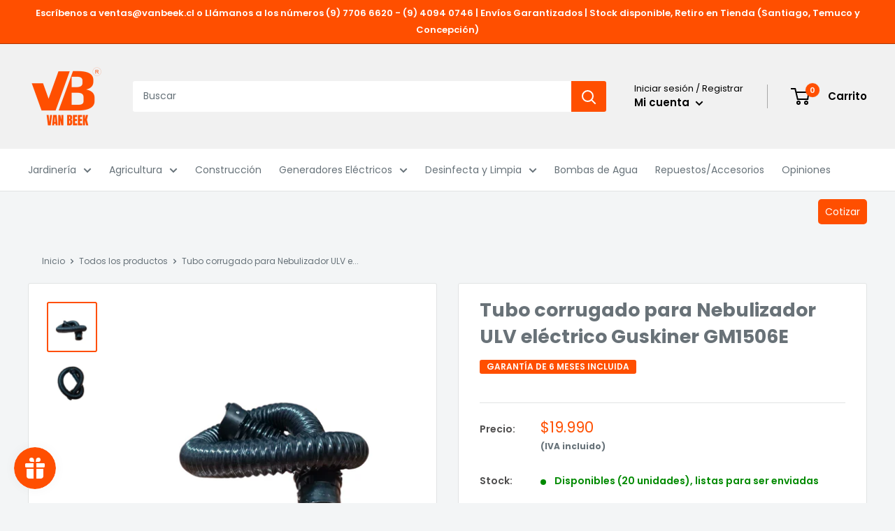

--- FILE ---
content_type: text/javascript
request_url: https://vanbeek.cl/cdn/shop/t/39/assets/custom.js?v=90373254691674712701756823610
body_size: -735
content:
//# sourceMappingURL=/cdn/shop/t/39/assets/custom.js.map?v=90373254691674712701756823610


--- FILE ---
content_type: text/javascript
request_url: https://cdn.codeblackbelt.com/widgets/frequently-bought-together/main.min.js?version=2026012022-0300
body_size: 72733
content:
!function(){function e(e,t,n){return t=a(t),function(e,t){if(t&&("object"==typeof t||"function"==typeof t))return t;if(void 0!==t)throw new TypeError("Derived constructors may only return object or undefined");return function(e){if(void 0===e)throw new ReferenceError("this hasn't been initialised - super() hasn't been called");return e}(e)}(e,u()?Reflect.construct(t,n||[],a(e).constructor):t.apply(e,n))}function t(e,t){if(!(e instanceof t))throw new TypeError("Cannot call a class as a function")}function n(e,t){for(var n=0;n<t.length;n++){var r=t[n];r.enumerable=r.enumerable||!1,r.configurable=!0,"value"in r&&(r.writable=!0),Object.defineProperty(e,c(r.key),r)}}function r(e,t,r){return t&&n(e.prototype,t),r&&n(e,r),Object.defineProperty(e,"prototype",{writable:!1}),e}function i(e,t,n){return(t=c(t))in e?Object.defineProperty(e,t,{value:n,enumerable:!0,configurable:!0,writable:!0}):e[t]=n,e}function a(e){return a=Object.setPrototypeOf?Object.getPrototypeOf.bind():function(e){return e.__proto__||Object.getPrototypeOf(e)},a(e)}function o(e,t){if("function"!=typeof t&&null!==t)throw new TypeError("Super expression must either be null or a function");e.prototype=Object.create(t&&t.prototype,{constructor:{value:e,writable:!0,configurable:!0}}),Object.defineProperty(e,"prototype",{writable:!1}),t&&s(e,t)}function u(){try{var e=!Boolean.prototype.valueOf.call(Reflect.construct(Boolean,[],function(){}))}catch(e){}return(u=function(){return!!e})()}function s(e,t){return s=Object.setPrototypeOf?Object.setPrototypeOf.bind():function(e,t){return e.__proto__=t,e},s(e,t)}function c(e){var t=function(e,t){if("object"!=typeof e||!e)return e;var n=e[Symbol.toPrimitive];if(void 0!==n){var r=n.call(e,t||"default");if("object"!=typeof r)return r;throw new TypeError("@@toPrimitive must return a primitive value.")}return("string"===t?String:Number)(e)}(e,"string");return"symbol"==typeof t?t:t+""}var l=function(){function e(){t(this,e)}return r(e,null,[{key:"setProperty",value:function(t,n){e.getGlobals()[t]=n}},{key:"hasProperty",value:function(t){return void 0!==e.getGlobals()[t]}},{key:"getProperty",value:function(t){return e.getGlobals()[t]}},{key:"getGlobals",value:function(){return window.codeblackbelt||(window.codeblackbelt={}),window.codeblackbelt}}])}(),d=function(){function e(){t(this,e)}return r(e,null,[{key:"hasLoadedBefore",value:function(t){return!!e._hasLoadedBefore(t)||(e._markAsLoaded(t),!1)}},{key:"_hasLoadedBefore",value:function(t){var n=e.getFlag(t);return!0===l.getProperty(n)}},{key:"_markAsLoaded",value:function(t){var n=e.getFlag(t);l.setProperty(n,!0)}},{key:"getFlag",value:function(t){return t+e.FLAG}}])}();i(d,"FLAG","-loaded");var h=function(){function e(){t(this,e)}return r(e,null,[{key:"appId",value:function(){return e.APP_ID}}])}();i(h,"APP_ID","frequently-bought-together");var m=function(){function e(){t(this,e)}return r(e,null,[{key:"smartTruncate",value:function(t,n){return e._isNull(t)?"":e._isShortText(t,n)?t:e._cutByNewLineTruncated(t,n)}},{key:"_isNull",value:function(e){return null==e||null==e}},{key:"_isShortText",value:function(e,t){return 0===t||e.length<=t}},{key:"_cutByNewLineTruncated",value:function(t,n){var r=t.substring(0,n),i=r.lastIndexOf("\n");return i>0&&(r=r.substring(0,i)),r.substring(0,n-1)+e.ELLIPSIS}}])}();i(m,"ELLIPSIS","…");var f=function(){function e(){t(this,e)}return r(e,null,[{key:"isString",value:function(e){return"string"==typeof e}},{key:"isNotString",value:function(t){return!e.isString(t)}},{key:"isNotEmpty",value:function(t){return!e.isEmpty(t)}},{key:"isEmpty",value:function(t){return null==t||"null"===t||0===e._removeWhiteSpaces(t).length}},{key:"contains",value:function(t,n){return!e.isEmpty(t)&&!e.isEmpty(n)&&t.indexOf(n)>=0}},{key:"startsWith",value:function(t,n){return!e.isEmpty(t)&&!e.isEmpty(n)&&t.startsWith(n)}},{key:"endsWith",value:function(t,n){return!e.isEmpty(t)&&!e.isEmpty(n)&&t.endsWith(n)}},{key:"replaceLast",value:function(t,n,r){if(e.isEmpty(t)||e.isEmpty(n))return t;var i=t.lastIndexOf(n);return-1!==i?t.substring(0,i)+r:t}},{key:"_removeWhiteSpaces",value:function(e){return null==e?e:e.replace(/&nbsp;/g," ").trim()}},{key:"reverse",value:function(e){for(var t="",n=e.length-1;n>=0;n--)t+=e[n];return t}},{key:"padEnd",value:function(e,t,n){if(e.length>=t)return e;for(var r=e;r.length<t;)r+=n;return r}},{key:"normalize",value:function(e){return null==e?e:e.replace(/(\r\n|\n|\r)/gm,"").replace(/\s/g,"")}},{key:"removeWhiteSpaces",value:function(e){return null==e?e:e.replace(/&nbsp;/g," ").trim()}},{key:"removeAccents",value:function(t){return e.isEmpty(t)?t:t.replace(/[áàäâã]/g,"a").replace(/[ÁÀÄÂÃ]/g,"A").replace(/[éèëê]/g,"e").replace(/[ÉÈËÊ]/g,"E").replace(/[íìïî]/g,"i").replace(/[ÍÌÏÎ]/g,"I").replace(/[óòöôõ]/g,"o").replace(/[ÓÒÖÔÕ]/g,"O").replace(/[úùüû]/g,"u").replace(/[ÚÙÜÛ]/g,"U").replace("ñ","n").replace("Ñ","N").replace("ç","c").replace("Ç","C")}},{key:"fixCommaSeparatedList",value:function(t){if(e.isEmpty(t))return"";return e.fixStringListUsingDelimiter(t,",")}},{key:"defaultIfEmpty",value:function(t,n){return e.isEmpty(t)?n:t}},{key:"defaultString",value:function(e){return null==e?"":e}},{key:"safeTrim",value:function(e){return null==e?e:e.replace(/&nbsp;/g," ").trim()}},{key:"fixStringListUsingDelimiter",value:function(t,n){if(e.isEmpty(t))return"";for(var r=t.replace(/[\r\n\t]/g,n).replace(new RegExp(n+"+","g"),n).replace(new RegExp("^"+n),"").replace(new RegExp(n+"$"),"").split(n),i=0;i<r.length;i++){var a=r[i];r[i]=a.trim()}return r.join(n)}},{key:"isJSON",value:function(e){try{return JSON.parse(e),!0}catch(e){return!1}}},{key:"plainTruncatedHTML",value:function(t,n){var r=e._stripHTML(t);return m.smartTruncate(r,n)}},{key:"_stripHTML",value:function(t){var n=(new DOMParser).parseFromString(t,"text/html");return e.isEmpty(n.body.textContent)?"":n.body.textContent}}])}(),y=function(){function e(){t(this,e)}return r(e,null,[{key:"getInternationalContext",value:function(t){return f.isNotEmpty(t)?e._removeTrailingSlash(t):""}},{key:"_removeTrailingSlash",value:function(e){return f.replaceLast(e,"/","")}}])}(),p=function(){return r(function e(){t(this,e)},null,[{key:"removeLocalizedContext",value:function(e,t){var n=y.getInternationalContext(t);return f.isNotEmpty(n)?e.replace(n,""):e}}])}(),_=function(){return r(function e(){t(this,e)},null,[{key:"isDemoPage",value:function(e){var t=p.removeLocalizedContext(e,"/");return null!==t.match(/^\/.*\/test.html/)||null!==t.match(/^\/.*\/demo\//)}},{key:"isCollectionPage",value:function(e,t){var n=p.removeLocalizedContext(e,t);return null!==n.match(/^\/collections(\/)?.*/)&&null===n.match(/^\/.*\/products\/.*/)}},{key:"isHomePage",value:function(e,t){var n=p.removeLocalizedContext(e,t);return n.length<=1||null!==n.match(/^\/index/)||null!==n.match(/^\/pages\/home/)}},{key:"isSearchResultsPage",value:function(e,t){var n=p.removeLocalizedContext(e,t);return null!==n.match(/\/search\/?$/)||null!==n.match(/\/search-results-page\/?$/)}},{key:"isProductPage",value:function(e,t){var n=p.removeLocalizedContext(e,t);return null!==n.match(/^\/products\/.*/)||null!==n.match(/^\/.*\/products\/.*/)||null!==n.match(/^\/products_preview.*/)}},{key:"isCartPage",value:function(e,t){return null!==p.removeLocalizedContext(e,t).match(/^\/cart/)}},{key:"isOrderOrCheckoutPage",value:function(e,t){var n=p.removeLocalizedContext(e,t);return null!==n.match(/^\/.*\/thank_you/)||null!==n.match(/^\/.*\/orders\/.*/)||null!==n.match(/^\/.*\/checkouts\/.*/)}}])}(),A=function(){function e(){t(this,e)}return r(e,null,[{key:"isInsideThemeEditor",value:function(){return!(!window.Shopify||!window.Shopify.designMode)}},{key:"hasAdminBar",value:function(){return!!document.getElementById("admin-bar-iframe")}},{key:"documentLocation",value:function(){return document.location.hostname}},{key:"getShop",value:function(){if(e._isCodeBlackBeltShopGlobalAvailable())return e._codeBlackBeltShopGlobal();if(e._isShopGlobalAvailable())return e._shopGlobal();if(e._isDocumentDomainAvailable())return e._documentDomain();if(e._isDocumentLocationAvailable())return e.documentLocation();throw new Error("Shop domain matching *.myshopify.com not found")}},{key:"isStagingShop",value:function(){if(!e._isShopPresent())return!1;var t=e.getShop();return t&&0===t.indexOf(e.STAGING_SHOP_PREFIX)}},{key:"isCbbShop",value:function(){if(!e._isShopPresent())return!1;var t=e.getShop();return t&&0===t.indexOf(e.CBB_DEV_SHOP_PREFIX)}},{key:"isThemeDevShop",value:function(){if(!e._isShopPresent())return!1;var t=e.getShop();return t&&void 0!==e.THEME_DEV_SHOP_PREFIXES.find(function(e){return 0===t.indexOf(e)})}},{key:"isDefaultCurrencyActive",value:function(){return 1==e.getPresentmentCurrencyRate()}},{key:"isPresentmentCurrencyActive",value:function(){return!this.isDefaultCurrencyActive()}},{key:"isMainTheme",value:function(){return window.Shopify&&window.Shopify.theme&&window.Shopify.theme.role&&"main"==window.Shopify.theme.role}},{key:"getPresentmentCurrency",value:function(){return window.Shopify&&window.Shopify.currency&&window.Shopify.currency.active?window.Shopify.currency.active:""}},{key:"getCountry",value:function(){return window.Shopify&&window.Shopify.country?window.Shopify.country:"US"}},{key:"getPresentmentCurrencyRate",value:function(){return window.Shopify&&window.Shopify.currency&&window.Shopify.currency.rate?Number(window.Shopify.currency.rate):1}},{key:"getRoute",value:function(){return window.Shopify&&window.Shopify.routes&&window.Shopify.routes.root?window.Shopify.routes.root:"/"}},{key:"getThemeName",value:function(){return this._isBoomerangDataAvailable()?this._getBoomerangThemeName():e._isGlobalThemeAvailable()?this._getGlobalThemeName():""}},{key:"getThemeVersion",value:function(){return this._isBoomerangDataAvailable()?window.BOOMR.themeVersion:"0.0.0"}},{key:"getLanguage",value:function(){return window.Shopify&&window.Shopify.locale?window.Shopify.locale:""}},{key:"_isCodeBlackBeltShopGlobalAvailable",value:function(){return l.hasProperty("shop")}},{key:"_isShopGlobalAvailable",value:function(){return window.Shopify&&window.Shopify.shop}},{key:"_isDocumentDomainAvailable",value:function(){return document.domain&&-1!==document.domain.indexOf(".myshopify.com")}},{key:"_isDocumentLocationAvailable",value:function(){return document.location&&document.location.hostname&&-1!==document.location.hostname.indexOf(".myshopify.com")}},{key:"_codeBlackBeltShopGlobal",value:function(){return l.getProperty("shop")}},{key:"_shopGlobal",value:function(){return window.Shopify.shop}},{key:"_documentDomain",value:function(){return document.domain}},{key:"_isBoomerangDataAvailable",value:function(){return window.BOOMR&&window.BOOMR.themeId&&window.BOOMR.themeName&&window.BOOMR.themeVersion}},{key:"_getBoomerangThemeName",value:function(){return window.BOOMR.themeName}},{key:"_isGlobalThemeAvailable",value:function(){return window.Shopify&&window.Shopify.theme&&window.Shopify.theme.id&&window.Shopify.theme.name}},{key:"_getGlobalThemeName",value:function(){return window.Shopify.theme.name}},{key:"_isShopPresent",value:function(){return e._isCodeBlackBeltShopGlobalAvailable()||e._isShopGlobalAvailable()||e._isDocumentDomainAvailable()||e._isDocumentLocationAvailable()}}])}();i(A,"STAGING_SHOP_PREFIX","cbb-staging-"),i(A,"CBB_DEV_SHOP_PREFIX","cbb-"),i(A,"THEME_DEV_SHOP_PREFIXES",["cbb-theme-","cbb-staging-theme-"]);var v,g=function(){function e(){t(this,e)}return r(e,null,[{key:"isNull",value:function(e){return null==e||null==e}},{key:"nonNull",value:function(e){return null!=e&&null!=e}},{key:"isEmpty",value:function(t){return e.nonNull(t)&&0===Object.keys(t).length}}])}(),C=function(){return r(function e(){t(this,e)},null,[{key:"create",value:function(e,t){return g.isNull(t)||g.isEmpty(t)?e:e+"?"+new URLSearchParams(t||{}).toString()}},{key:"has",value:function(e,t){return new RegExp(this._createParamRegexPattern(t)).test(e)}},{key:"get",value:function(e,t){return this.has(e,t)?new RegExp(this._createParamRegexPattern(t)).exec(e)[1]:""}},{key:"removeAll",value:function(e){return e.split("?")[0]}},{key:"_createParamRegexPattern",value:function(e){return"[?|&]"+e+"=([^&]*)"}}])}(),k=function(){return r(function e(){t(this,e)},null,[{key:"has",value:function(e){var t=document.location.href;return C.has(t,e)}},{key:"get",value:function(e){var t=document.location.href;return C.get(t,e)}}])}(),w=function(){function e(){t(this,e)}return r(e,null,[{key:"isLocalhost",value:function(){var e=location.href;return null!==e.match(/\/\/localhost/)||null!==e.match(/\/\/bs-local.com/)||null!==e.match(/\/\/192.168.*/)}},{key:"baseUrl",value:function(){return e._isStaging()?e.STAGING_BASE_URL:e._isPreferencesPageUsingMock()?e.PREFERENCES_PAGE_MOCK_BASE_URL:e._isLocalhostWithRemoteApi()?e.DEVELOPMENT_WITH_REMOTE_API_TESTING_BASE_URL:e.isLocalhost()?e.DEVELOPMENT_BASE_URL:e.PRODUCTION_BASE_URL}},{key:"cdnUrl",value:function(){return e._isStaging()?e.STAGING_CDN_URL:e._isPreferencesPageUsingMock()?e.PREFERENCES_PAGE_MOCK_CDN_URL:e.isLocalhost()?e.DEVELOPMENT_CDN_URL:e.PRODUCTION_CDN_URL}},{key:"cssBaseUrl",value:function(){return e.cdnUrl()+"/css/core/"}},{key:"_isStaging",value:function(){return A.isStagingShop()}},{key:"_isPreferencesPageUsingMock",value:function(){return e.isLocalhost()&&"true"===k.get("mock")}},{key:"_isLocalhostWithRemoteApi",value:function(){return e.isLocalhost()&&"true"===k.get("remoteApi")}}])}();v=w,i(w,"PRODUCTION_BASE_URL","https://cdn.codeblackbelt.com"),i(w,"STAGING_BASE_URL","https://staging.codeblackbelt.com"),i(w,"DEVELOPMENT_BASE_URL","http://localhost:8080/widgets"),i(w,"PREFERENCES_PAGE_MOCK_BASE_URL","http://localhost:8080/preferences/widgets"),i(w,"DEVELOPMENT_WITH_REMOTE_API_TESTING_BASE_URL","http://localhost:8080/shopify-js-apps"),i(w,"PRODUCTION_CDN_URL","https://cdn.codeblackbelt.com/widgets"),i(w,"STAGING_CDN_URL","https://stagingcdn.codeblackbelt.com/widgets"),i(w,"DEVELOPMENT_CDN_URL",v.DEVELOPMENT_BASE_URL),i(w,"PREFERENCES_PAGE_MOCK_CDN_URL",v.PREFERENCES_PAGE_MOCK_BASE_URL);var b,E=function(){function e(){t(this,e)}return r(e,null,[{key:"isAbsolute",value:function(e){return null!==e.match(/^http.*/)}},{key:"isDemoPage",value:function(){var e=location.pathname;return _.isDemoPage(e)}},{key:"isPreferencesPage",value:function(){var e=location.pathname;return this._isPreferencesPage(e)}},{key:"isHomePage",value:function(){var t=e._shopifyServletPath(),n=A.getRoute();return _.isHomePage(t,n)}},{key:"isProductPage",value:function(){var t=e._shopifyServletPath(),n=A.getRoute();return _.isProductPage(t,n)}},{key:"isCartPage",value:function(){var t=e._shopifyServletPath(),n=A.getRoute();return _.isCartPage(t,n)}},{key:"isCollectionPage",value:function(){var t=e._shopifyServletPath(),n=A.getRoute();return _.isCollectionPage(t,n)}},{key:"isSearchResultsPage",value:function(){var t=e._shopifyServletPath(),n=A.getRoute();return _.isSearchResultsPage(t,n)}},{key:"isOrderOrCheckoutPage",value:function(){var t=e._shopifyServletPath(),n=A.getRoute();return _.isOrderOrCheckoutPage(t,n)}},{key:"getInternationalContext",value:function(){return A.getRoute()}},{key:"getCartPage",value:function(){return w.isLocalhost()?location.origin+location.pathname+"/support/test.html":e.getInternationalContext()+"cart"}},{key:"getCheckoutPage",value:function(){return e.getInternationalContext()+"checkout"}},{key:"getProductPage",value:function(t){return e.getInternationalContext()+"products/"+t}},{key:"getHomepageAbsoluteUrl",value:function(){return w.isLocalhost()?location.origin+location.pathname:location.origin+e.getInternationalContext()}},{key:"removeReference",value:function(e){return e.split("#")[0]}},{key:"removeProtocol",value:function(e){var t=e.indexOf("://");return t>0?e.substr(t+1):e}},{key:"_isPreferencesPage",value:function(e){return e.startsWith("/preferences/")}},{key:"_shopifyServletPath",value:function(){return null==window.__st||null==window.__st.pageurl?location.pathname:e._servletPath(window.__st.pageurl)}},{key:"_servletPath",value:function(e){if(f.isEmpty(e))return"";var t=e.indexOf("/");if(-1==t)return"/";var n=e.indexOf("?");return-1==n&&(n=e.length),e.substring(t,n)}}])}(),P=function(){function e(){t(this,e)}return r(e,null,[{key:"jsonPromise",value:function(t,n){var r={"X-Requested-With":e.DEFAULT_XHR_FIELDS,cache:"no-cache",timeout:e.HTTP_TIMEOUT_MS,headers:{Accept:"application/json"}};return fetch(C.create(t,n),r).then(function(e){if(e.ok)return e.json();throw e})}},{key:"promise",value:function(t,n){var r={"Content-Type":"text/plain","X-Requested-With":e.DEFAULT_XHR_FIELDS,cache:"no-cache",timeout:e.HTTP_TIMEOUT_MS};return fetch(C.create(t,n),r).then(function(e){if(e.ok)return e.text();throw e})}}])}();b=P,i(P,"HTTP_TIMEOUT_MS",3e4),i(P,"VENDOR","www.codeblackbelt.com"),i(P,"DEFAULT_XHR_FIELDS",{requestVendor:b.VENDOR});var S=function(){return r(function e(n){t(this,e),this.appId=n},[{key:"load",value:function(e){var t=w.baseUrl()+"/json/preferences/"+this.appId+".json",n=e||{};return Object.assign(n,{shop:A.getShop(),marketCountry:A.getCountry(),marketCurrency:A.getPresentmentCurrency(),path:location.pathname,version:this._versionString()}),P.jsonPromise(t,n)}},{key:"_versionString",value:function(){return(new Date).toISOString().slice(0,16).replace(/[-:T]/g,"")}}])}(),T=r(function e(n,r){t(this,e),this.titleLength=n,this.descriptionLength=r}),I=function(){function e(){t(this,e)}return r(e,null,[{key:"decimalsOf",value:function(t){if(f.isNotString(t))throw new Error("Illegal argument exception: price must be a string [decimalsOf]");if(f.isEmpty(t))throw new Error("Illegal argument exception: price must not be null or empty");if(-1==t.indexOf(e.DECIMAL_DOT))return"00";var n=t.split(e.DECIMAL_DOT)[1];return 1==n.length?n+"0":n}},{key:"integerPartOf",value:function(t){if(f.isNotString(t))throw new Error("Illegal argument exception: price must be a string [integerPartOf]");if(f.isEmpty(t))throw new Error("Illegal argument exception: price must not be null or empty");var n=t.indexOf(e.DECIMAL_DOT);return-1!=n?t.substring(0,n):t}},{key:"formatWithThousandSymbolAndDecimalSymbol",value:function(t,n,r,i){var a=e.formatIntegerWithThousandsSymbol(t,r);return n.length>0?a+i+n:a}},{key:"formatIntegerWithThousandsSymbol",value:function(e,t){if(f.isNotString(e)||f.isEmpty(e))throw new Error("Illegal argument exception: price must not be a null or an empty string");return new Intl.NumberFormat("en-US",{style:"decimal"}).format(e).replaceAll(",",t)}}])}();i(I,"DECIMAL_DOT",".");var R=function(){function e(){t(this,e)}return r(e,null,[{key:"numberOfDecimals",value:function(e){switch(e){case"BIF":case"CLP":case"DJF":case"GNF":case"ISK":case"JPY":case"KMF":case"KRW":case"PYG":case"RWF":case"UGX":case"VND":case"VUV":case"XAF":case"XPF":return 0;case"MGA":return 1;case"BHD":case"IQD":case"JOD":case"KWD":case"LYD":case"OMR":case"TND":return 3;default:return 2}}},{key:"adjustDecimalsInCurrency",value:function(t,n){var r=e.numberOfDecimals(n);return t.length>r?t.slice(0,r):f.padEnd(t,r,"0")}}])}(),D=function(){function e(){t(this,e)}return r(e,[{key:"formatInCurrency",value:function(t,n,r){var i=I.integerPartOf(t),a=I.decimalsOf(t),o=R.adjustDecimalsInCurrency(a,r),u=I.formatWithThousandSymbolAndDecimalSymbol(i,o,e.COMMA,e.DOT);return this._formatAmount(u,n)}},{key:"hasDecimalPart",value:function(){return!0}},{key:"decimalSymbol",value:function(){return e.DOT}},{key:"_formatAmount",value:function(t,n){return n.replace(e.THREE_DECIMAL_DIGITS_AMOUNT_EXPRESSION,t).replace(e.REGULAR_AMOUNT_EXPRESSION,t)}}],[{key:"isFormatterForPriceFormat",value:function(t){return-1!==t.indexOf(e.REGULAR_AMOUNT_EXPRESSION)}}])}();i(D,"REGULAR_AMOUNT_EXPRESSION","{{amount}}"),i(D,"THREE_DECIMAL_DIGITS_AMOUNT_EXPRESSION","{{amount}}0"),i(D,"DOT","."),i(D,"COMMA",",");var M=function(){function e(){t(this,e)}return r(e,[{key:"formatInCurrency",value:function(t,n,r){var i=this._roundUp(t),a=I.formatIntegerWithThousandsSymbol(i.toString(),e.COMMA);return this._formatAmount(a,n)}},{key:"hasDecimalPart",value:function(){return!1}},{key:"decimalSymbol",value:function(){throw new Error("This amount format does not support decimal digits")}},{key:"_roundUp",value:function(e){return Math.round(e)}},{key:"_formatAmount",value:function(t,n){return n.replace(e.THREE_DECIMAL_DIGITS_AMOUNT_EXPRESSION,t).replace(e.REGULAR_AMOUNT_EXPRESSION,t)}}],[{key:"isFormatterForPriceFormat",value:function(t){return-1!==t.indexOf(e.REGULAR_AMOUNT_EXPRESSION)}}])}();i(M,"REGULAR_AMOUNT_EXPRESSION","{{amount_no_decimals}}"),i(M,"THREE_DECIMAL_DIGITS_AMOUNT_EXPRESSION","{{amount_no_decimals}}0"),i(M,"COMMA",",");var L=function(){function e(){t(this,e)}return r(e,[{key:"formatInCurrency",value:function(t,n,r){var i=this._roundUp(t),a=I.formatIntegerWithThousandsSymbol(i.toString(),e.DOT);return this._formatAmount(a,n)}},{key:"hasDecimalPart",value:function(){return!1}},{key:"decimalSymbol",value:function(){throw new Error("This amount format does not support decimal digits")}},{key:"_roundUp",value:function(e){return Math.round(e)}},{key:"_formatAmount",value:function(t,n){return n.replace(e.THREE_DECIMAL_DIGITS_AMOUNT_EXPRESSION,t).replace(e.REGULAR_AMOUNT_EXPRESSION,t)}}],[{key:"isFormatterForPriceFormat",value:function(t){return-1!==t.indexOf(e.REGULAR_AMOUNT_EXPRESSION)}}])}();i(L,"REGULAR_AMOUNT_EXPRESSION","{{amount_no_decimals_with_comma_separator}}"),i(L,"THREE_DECIMAL_DIGITS_AMOUNT_EXPRESSION","{{amount_no_decimals_with_comma_separator}}0"),i(L,"DOT",".");var x=function(){function e(){t(this,e)}return r(e,[{key:"formatInCurrency",value:function(t,n,r){var i=this._roundUp(t),a=I.formatIntegerWithThousandsSymbol(i.toString(),e.SPACE);return this._formatAmount(a,n)}},{key:"hasDecimalPart",value:function(){return!1}},{key:"decimalSymbol",value:function(){throw new Error("This amount format does not support decimal digits")}},{key:"_roundUp",value:function(e){return Math.round(e)}},{key:"_formatAmount",value:function(t,n){return n.replace(e.THREE_DECIMAL_DIGITS_AMOUNT_EXPRESSION,t).replace(e.REGULAR_AMOUNT_EXPRESSION,t)}}],[{key:"isFormatterForPriceFormat",value:function(t){return-1!==t.indexOf(e.REGULAR_AMOUNT_EXPRESSION)}}])}();i(x,"REGULAR_AMOUNT_EXPRESSION","{{amount_no_decimals_with_space_separator}}"),i(x,"THREE_DECIMAL_DIGITS_AMOUNT_EXPRESSION","{{amount_no_decimals_with_space_separator}}0"),i(x,"SPACE"," ");var O=function(){function e(){t(this,e)}return r(e,[{key:"formatInCurrency",value:function(t,n,r){var i=I.integerPartOf(t),a=I.decimalsOf(t),o=R.adjustDecimalsInCurrency(a,r),u=I.formatWithThousandSymbolAndDecimalSymbol(i,o,e.APOSTROPHE,e.DOT);return this._formatAmount(u,n)}},{key:"hasDecimalPart",value:function(){return!0}},{key:"decimalSymbol",value:function(){return e.DOT}},{key:"_formatAmount",value:function(t,n){return n.replace(e.THREE_DECIMAL_DIGITS_AMOUNT_EXPRESSION,t).replace(e.REGULAR_AMOUNT_EXPRESSION,t)}}],[{key:"isFormatterForPriceFormat",value:function(t){return-1!==t.indexOf(e.REGULAR_AMOUNT_EXPRESSION)}}])}();i(O,"REGULAR_AMOUNT_EXPRESSION","{{amount_with_apostrophe_separator}}"),i(O,"THREE_DECIMAL_DIGITS_AMOUNT_EXPRESSION","{{amount_with_apostrophe_separator}}0"),i(O,"DOT","."),i(O,"APOSTROPHE","'");var F=function(){function e(){t(this,e)}return r(e,[{key:"formatInCurrency",value:function(t,n,r){var i=I.integerPartOf(t),a=I.decimalsOf(t),o=R.adjustDecimalsInCurrency(a,r),u=I.formatWithThousandSymbolAndDecimalSymbol(i,o,e.DOT,e.COMMA);return this._formatAmount(u,n)}},{key:"hasDecimalPart",value:function(){return!0}},{key:"decimalSymbol",value:function(){return e.COMMA}},{key:"_formatAmount",value:function(t,n){return n.replace(e.THREE_DECIMAL_DIGITS_AMOUNT_EXPRESSION,t).replace(e.REGULAR_AMOUNT_EXPRESSION,t)}}],[{key:"isFormatterForPriceFormat",value:function(t){return-1!==t.indexOf(e.REGULAR_AMOUNT_EXPRESSION)}}])}();i(F,"REGULAR_AMOUNT_EXPRESSION","{{amount_with_comma_separator}}"),i(F,"THREE_DECIMAL_DIGITS_AMOUNT_EXPRESSION","{{amount_with_comma_separator}}0"),i(F,"DOT","."),i(F,"COMMA",",");var N=function(){function e(){t(this,e)}return r(e,[{key:"formatInCurrency",value:function(t,n,r){var i=I.integerPartOf(t),a=I.decimalsOf(t),o=R.adjustDecimalsInCurrency(a,r),u=I.formatWithThousandSymbolAndDecimalSymbol(i,o,e.SPACE,e.COMMA);return this._formatAmount(u,n)}},{key:"hasDecimalPart",value:function(){return!0}},{key:"decimalSymbol",value:function(){return e.COMMA}},{key:"_formatAmount",value:function(t,n){return n.replace(e.THREE_DECIMAL_DIGITS_AMOUNT_EXPRESSION,t).replace(e.REGULAR_AMOUNT_EXPRESSION,t)}}],[{key:"isFormatterForPriceFormat",value:function(t){return-1!==t.indexOf(e.REGULAR_AMOUNT_EXPRESSION)}}])}();i(N,"REGULAR_AMOUNT_EXPRESSION","{{amount_with_space_separator}}"),i(N,"THREE_DECIMAL_DIGITS_AMOUNT_EXPRESSION","{{amount_with_space_separator}}0"),i(N,"SPACE"," "),i(N,"COMMA",",");var B=function(){function e(){t(this,e)}return r(e,[{key:"formatInCurrency",value:function(t,n,r){var i=I.integerPartOf(t),a=I.decimalsOf(t),o=R.adjustDecimalsInCurrency(a,r),u=I.formatWithThousandSymbolAndDecimalSymbol(i,o,e.COMMA,e.DOT);return n.replace(e.UNIVERSAL_PRICE_FORMAT_REGEX,u)}},{key:"hasDecimalPart",value:function(){return!0}},{key:"decimalSymbol",value:function(){return e.DOT}}])}();i(B,"UNIVERSAL_PRICE_FORMAT_REGEX",/\{\{(.*)\}\}/),i(B,"DOT","."),i(B,"COMMA",",");var U=function(){return r(function e(){t(this,e)},null,[{key:"formatterForPriceFormat",value:function(e){return D.isFormatterForPriceFormat(e)?new D:M.isFormatterForPriceFormat(e)?new M:L.isFormatterForPriceFormat(e)?new L:x.isFormatterForPriceFormat(e)?new x:O.isFormatterForPriceFormat(e)?new O:F.isFormatterForPriceFormat(e)?new F:N.isFormatterForPriceFormat(e)?new N:new B}}])}(),H=function(){return r(function e(n){t(this,e),this.amountFormatter=n},[{key:"formatWithSuperscriptDecimals",value:function(e){var t=e;return this.amountFormatter.hasDecimalPart()&&(t=this._addSuperscriptStartTag(t),t=this._addSuperscriptEndTag(t)),t}},{key:"_addSuperscriptStartTag",value:function(e){var t=this.amountFormatter.decimalSymbol();return-1!=e.indexOf(t)?e.replace(t,"<sup>"):e}},{key:"_addSuperscriptEndTag",value:function(e){var t=e.indexOf("<sup>");return-1==t?e:-1==e.substring(t).indexOf(" ")?e.concat("</sup>"):e.substring(0,t)+e.substring(t).replace(" ","</sup> ")}}])}(),V=function(){function e(){t(this,e)}return r(e,null,[{key:"debug",value:function(t){e._shouldLogDebug()&&e.log(t)}},{key:"debugGroup",value:function(t,n){g.isNull(n)||e._shouldLogDebug()&&(e._groupCollapsed(t),e._table(n),e.groupEnd())}},{key:"log",value:function(e){try{console.log(e)}catch(e){}}},{key:"enableDebug",value:function(){e.DEBUG=!0}},{key:"disableDebug",value:function(){e.DEBUG=!1}},{key:"groupEnd",value:function(){console.groupEnd()}},{key:"_shouldLogDebug",value:function(){return e.DEBUG||A.isStagingShop()||A.isThemeDevShop()||w.isLocalhost()}},{key:"_groupCollapsed",value:function(e){console.groupCollapsed(e)}},{key:"_table",value:function(e){console.table(e)}}])}();i(V,"DEBUG",!1);var G=function(){function e(){t(this,e)}return r(e,null,[{key:"moneyFormat",value:function(t){return e._isSupported(t)?e.PRESENTMENT_CURRENCIES[t].moneyFormat:(V.log("Presentment currency '".concat(t,"' not found. Using the failsafe money format")),e._failsafeMoneyFormat(t))}},{key:"moneyWithCurrencyFormat",value:function(t){return e._isSupported(t)?e.PRESENTMENT_CURRENCIES[t].moneyWithCurrencyFormat:(V.log("Presentment currency '".concat(t,"' not found. Using the failsafe money format")),e._failsafeMoneyFormat(t))}},{key:"_isSupported",value:function(t){return f.isNotEmpty(t)&&void 0!==e.PRESENTMENT_CURRENCIES[t]}},{key:"_failsafeMoneyFormat",value:function(e){return"{{amount}} "+e}}])}();i(G,"PRESENTMENT_CURRENCIES",{AED:{moneyFormat:"Dhs. {{amount}}",moneyWithCurrencyFormat:"Dhs. {{amount}} AED"},AFN:{moneyFormat:"{{amount}}؋",moneyWithCurrencyFormat:"{{amount}}؋ AFN"},ALL:{moneyFormat:"Lek {{amount}}",moneyWithCurrencyFormat:"Lek {{amount}} ALL"},AMD:{moneyFormat:"{{amount}} AMD",moneyWithCurrencyFormat:"{{amount}} AMD"},ANG:{moneyFormat:"ƒ;{{amount}}",moneyWithCurrencyFormat:"{{amount}} NAƒ;"},AOA:{moneyFormat:"Kz{{amount}}",moneyWithCurrencyFormat:"Kz{{amount}} AOA"},ARS:{moneyFormat:"${{amount_with_comma_separator}}",moneyWithCurrencyFormat:"${{amount_with_comma_separator}} ARS"},AUD:{moneyFormat:"${{amount}}",moneyWithCurrencyFormat:"${{amount}} AUD"},AWG:{moneyFormat:"Afl{{amount}}",moneyWithCurrencyFormat:"Afl{{amount}} AWG"},AZN:{moneyFormat:"m.{{amount}}",moneyWithCurrencyFormat:"m.{{amount}} AZN"},BAM:{moneyFormat:"KM {{amount_with_comma_separator}}",moneyWithCurrencyFormat:"KM {{amount_with_comma_separator}} BAM"},BBD:{moneyFormat:"${{amount}}",moneyWithCurrencyFormat:"${{amount}} Bds"},BDT:{moneyFormat:"Tk {{amount}}",moneyWithCurrencyFormat:"Tk {{amount}} BDT"},BGN:{moneyFormat:"{{amount}} лв",moneyWithCurrencyFormat:"{{amount}} лв BGN"},BIF:{moneyFormat:"FBu. {{amount_no_decimals}}",moneyWithCurrencyFormat:"FBu. {{amount_no_decimals}} BIF"},BMD:{moneyFormat:"BD${{amount}}",moneyWithCurrencyFormat:"BD${{amount}} BMD"},BND:{moneyFormat:"${{amount}}",moneyWithCurrencyFormat:"${{amount}} BND"},BOB:{moneyFormat:"Bs{{amount_with_comma_separator}}",moneyWithCurrencyFormat:"Bs{{amount_with_comma_separator}} BOB"},BRL:{moneyFormat:"R$ {{amount_with_comma_separator}}",moneyWithCurrencyFormat:"R$ {{amount_with_comma_separator}} BRL"},BSD:{moneyFormat:"BS${{amount}}",moneyWithCurrencyFormat:"BS${{amount}} BSD"},BWP:{moneyFormat:"P{{amount}}",moneyWithCurrencyFormat:"P{{amount}} BWP"},BZD:{moneyFormat:"BZ${{amount}}",moneyWithCurrencyFormat:"BZ${{amount}} BZD"},CAD:{moneyFormat:"${{amount}}",moneyWithCurrencyFormat:"${{amount}} CAD"},CDF:{moneyFormat:"FC{{amount}}",moneyWithCurrencyFormat:"FC{{amount}} CDF"},CHF:{moneyFormat:"CHF {{amount}}",moneyWithCurrencyFormat:"CHF {{amount}}"},CLP:{moneyFormat:"${{amount_no_decimals_with_comma_separator}}",moneyWithCurrencyFormat:"${{amount_no_decimals_with_comma_separator}} CLP"},CNY:{moneyFormat:"¥{{amount}}",moneyWithCurrencyFormat:"¥{{amount}} CNY"},COP:{moneyFormat:"${{amount_with_comma_separator}}",moneyWithCurrencyFormat:"${{amount_with_comma_separator}} COP"},CRC:{moneyFormat:"₡ {{amount_with_comma_separator}}",moneyWithCurrencyFormat:"₡ {{amount_with_comma_separator}} CRC"},CVE:{moneyFormat:"{{amount_with_space_separator}}$",moneyWithCurrencyFormat:"{{amount_with_space_separator}}$ CVE"},CZK:{moneyFormat:"{{amount_with_comma_separator}} Kč",moneyWithCurrencyFormat:"{{amount_with_comma_separator}} Kč"},DJF:{moneyFormat:"{{amount_no_decimals_with_comma_separator}} Fdj",moneyWithCurrencyFormat:"{{amount_no_decimals_with_comma_separator}} DJF"},DKK:{moneyFormat:"{{amount_with_comma_separator}} kr",moneyWithCurrencyFormat:"{{amount_with_comma_separator}} DKK"},DOP:{moneyFormat:"RD$ {{amount}}",moneyWithCurrencyFormat:"RD$ {{amount}}"},DZD:{moneyFormat:"DA {{amount}}",moneyWithCurrencyFormat:"DA {{amount}} DZD"},EGP:{moneyFormat:"LE {{amount}}",moneyWithCurrencyFormat:"LE {{amount}} EGP"},ETB:{moneyFormat:"Br{{amount}}",moneyWithCurrencyFormat:"Br{{amount}} ETB"},EUR:{moneyFormat:"€{{amount_with_comma_separator}}",moneyWithCurrencyFormat:"€{{amount_with_comma_separator}} EUR"},FJD:{moneyFormat:"${{amount}}",moneyWithCurrencyFormat:"FJ${{amount}}"},FKP:{moneyFormat:"£{{amount}}",moneyWithCurrencyFormat:"£{{amount}} FKP"},GBP:{moneyFormat:"£{{amount}}",moneyWithCurrencyFormat:"£{{amount}} GBP"},GEL:{moneyFormat:"{{amount}} GEL",moneyWithCurrencyFormat:"{{amount}} GEL"},GIP:{moneyFormat:"£{{amount}}",moneyWithCurrencyFormat:"£{{amount}} GIP"},GMD:{moneyFormat:"D {{amount}}",moneyWithCurrencyFormat:"D {{amount}} GMD"},GNF:{moneyFormat:"FG {{amount_no_decimals}}",moneyWithCurrencyFormat:"FG {{amount_no_decimals}} GNF"},GTQ:{moneyFormat:"Q{{amount}}",moneyWithCurrencyFormat:"{{amount}} GTQ"},GYD:{moneyFormat:"G${{amount}}",moneyWithCurrencyFormat:"${{amount}} GYD"},HKD:{moneyFormat:"${{amount}}",moneyWithCurrencyFormat:"HK${{amount}}"},HNL:{moneyFormat:"L {{amount}}",moneyWithCurrencyFormat:"L {{amount}} HNL"},HRK:{moneyFormat:"{{amount_with_comma_separator}} kn",moneyWithCurrencyFormat:"{{amount_with_comma_separator}} kn HRK"},HTG:{moneyFormat:"G {{amount}}",moneyWithCurrencyFormat:"{{amount}} HTG"},HUF:{moneyFormat:"{{amount_no_decimals_with_comma_separator}}",moneyWithCurrencyFormat:"{{amount_no_decimals_with_comma_separator}} Ft"},IDR:{moneyFormat:"Rp {{amount_with_comma_separator}}",moneyWithCurrencyFormat:"Rp {{amount_with_comma_separator}} IDR"},ILS:{moneyFormat:"{{amount}} NIS",moneyWithCurrencyFormat:"{{amount}} NIS"},INR:{moneyFormat:"Rs. {{amount}}",moneyWithCurrencyFormat:"Rs. {{amount}}"},ISK:{moneyFormat:"{{amount_no_decimals_with_comma_separator}} kr",moneyWithCurrencyFormat:"{{amount_no_decimals_with_comma_separator}} ISK"},JMD:{moneyFormat:"${{amount}}",moneyWithCurrencyFormat:"${{amount}} JMD"},JPY:{moneyFormat:"¥{{amount_no_decimals}}",moneyWithCurrencyFormat:"¥{{amount_no_decimals}} JPY"},KES:{moneyFormat:"KSh{{amount}}",moneyWithCurrencyFormat:"KSh{{amount}}"},KGS:{moneyFormat:"лв{{amount}}",moneyWithCurrencyFormat:"лв{{amount}}"},KHR:{moneyFormat:"KHR{{amount}}",moneyWithCurrencyFormat:"KHR{{amount}}"},KMF:{moneyFormat:"{{amount_no_decimals_with_comma_separator}} CF",moneyWithCurrencyFormat:"{{amount_no_decimals_with_comma_separator}} CF"},KRW:{moneyFormat:"₩{{amount_no_decimals}}",moneyWithCurrencyFormat:"₩{{amount_no_decimals}} KRW"},KYD:{moneyFormat:"${{amount}}",moneyWithCurrencyFormat:"${{amount}} KYD"},KZT:{moneyFormat:"{{amount}} KZT",moneyWithCurrencyFormat:"{{amount}} KZT"},LAK:{moneyFormat:"₭{{amount}}",moneyWithCurrencyFormat:"₭{{amount}} LAK"},LBP:{moneyFormat:"L£{{amount}}",moneyWithCurrencyFormat:"L£{{amount}} LBP"},LKR:{moneyFormat:"Rs {{amount}}",moneyWithCurrencyFormat:"Rs {{amount}} LKR"},LRD:{moneyFormat:"L${{amount}}",moneyWithCurrencyFormat:"L${{amount}} LRD"},LSL:{moneyFormat:"M{{amount}}",moneyWithCurrencyFormat:"M{{amount}} LSL"},MAD:{moneyFormat:"{{amount}} dh",moneyWithCurrencyFormat:"Dh {{amount}} MAD"},MDL:{moneyFormat:"{{amount}} MDL",moneyWithCurrencyFormat:"{{amount}} MDL"},MGA:{moneyFormat:"Ar {{amount}}",moneyWithCurrencyFormat:"Ar {{amount}} MGA"},MKD:{moneyFormat:"ден {{amount}}",moneyWithCurrencyFormat:"ден {{amount}} MKD"},MMK:{moneyFormat:"K{{amount}}",moneyWithCurrencyFormat:"K{{amount}} MMK"},MNT:{moneyFormat:"{{amount_no_decimals}} ₮",moneyWithCurrencyFormat:"{{amount_no_decimals}} MNT"},MOP:{moneyFormat:"MOP${{amount}}",moneyWithCurrencyFormat:"MOP${{amount}}"},MUR:{moneyFormat:"Rs {{amount}}",moneyWithCurrencyFormat:"Rs {{amount}} MUR"},MVR:{moneyFormat:"Rf{{amount}}",moneyWithCurrencyFormat:"Rf{{amount}} MRf"},MWK:{moneyFormat:"Mk{{amount}}",moneyWithCurrencyFormat:"Mk{{amount}} MWK"},MXN:{moneyFormat:"$ {{amount}}",moneyWithCurrencyFormat:"$ {{amount}} MXN"},MYR:{moneyFormat:"RM{{amount}} MYR",moneyWithCurrencyFormat:"RM{{amount}} MYR"},MZN:{moneyFormat:"{{amount}} Mt",moneyWithCurrencyFormat:"Mt {{amount}} MZN"},NAD:{moneyFormat:"N${{amount}}",moneyWithCurrencyFormat:"N${{amount}} NAD"},NGN:{moneyFormat:"₦{{amount}}",moneyWithCurrencyFormat:"₦{{amount}} NGN"},NIO:{moneyFormat:"C${{amount}}",moneyWithCurrencyFormat:"C${{amount}} NIO"},NOK:{moneyFormat:"{{amount_with_comma_separator}} kr",moneyWithCurrencyFormat:"{{amount_with_comma_separator}} NOK"},NPR:{moneyFormat:"Rs{{amount}}",moneyWithCurrencyFormat:"Rs{{amount}} NPR"},NZD:{moneyFormat:"${{amount}}",moneyWithCurrencyFormat:"${{amount}} NZD"},PAB:{moneyFormat:"B/. {{amount}}",moneyWithCurrencyFormat:"B/. {{amount}} PAB"},PEN:{moneyFormat:"S/. {{amount}}",moneyWithCurrencyFormat:"S/. {{amount}} PEN"},PGK:{moneyFormat:"K {{amount}}",moneyWithCurrencyFormat:"K {{amount}} PGK"},PHP:{moneyFormat:"₱{{amount}}",moneyWithCurrencyFormat:"₱{{amount}} PHP"},PKR:{moneyFormat:"Rs.{{amount}}",moneyWithCurrencyFormat:"Rs.{{amount}} PKR"},PLN:{moneyFormat:"{{amount_with_comma_separator}} zl",moneyWithCurrencyFormat:"{{amount_with_comma_separator}} zl PLN"},PYG:{moneyFormat:"Gs. {{amount_no_decimals_with_comma_separator}}",moneyWithCurrencyFormat:"Gs. {{amount_no_decimals_with_comma_separator}} PYG"},QAR:{moneyFormat:"QAR {{amount_with_comma_separator}}",moneyWithCurrencyFormat:"QAR {{amount_with_comma_separator}}"},RON:{moneyFormat:"{{amount_with_comma_separator}} lei",moneyWithCurrencyFormat:"{{amount_with_comma_separator}} lei RON"},RSD:{moneyFormat:"{{amount}} RSD",moneyWithCurrencyFormat:"{{amount}} RSD"},RUB:{moneyFormat:"руб{{amount_with_comma_separator}}",moneyWithCurrencyFormat:"руб{{amount_with_comma_separator}} RUB"},RWF:{moneyFormat:"{{amount_no_decimals}} RF",moneyWithCurrencyFormat:"{{amount_no_decimals}} RWF"},SAR:{moneyFormat:"{{amount}} SR",moneyWithCurrencyFormat:"{{amount}} SAR"},SBD:{moneyFormat:"${{amount}}",moneyWithCurrencyFormat:"${{amount}} SBD"},SCR:{moneyFormat:"Rs {{amount}}",moneyWithCurrencyFormat:"Rs {{amount}} SCR"},SEK:{moneyFormat:"{{amount}} kr",moneyWithCurrencyFormat:"{{amount}} SEK"},SGD:{moneyFormat:"${{amount}}",moneyWithCurrencyFormat:"${{amount}} SGD"},SHP:{moneyFormat:"£{{amount}}",moneyWithCurrencyFormat:"£{{amount}} SHP"},SLL:{moneyFormat:"Le {{amount}}",moneyWithCurrencyFormat:"Le {{amount}} SLL"},SOS:{moneyFormat:"Sh.So. {{amount}}",moneyWithCurrencyFormat:"Sh.So. {{amount}} SOS"},SRD:{moneyFormat:"SRD {{amount_with_comma_separator}}",moneyWithCurrencyFormat:"SRD {{amount_with_comma_separator}}"},STD:{moneyFormat:"Db {{amount}}",moneyWithCurrencyFormat:"Db {{amount}} STD"},SZL:{moneyFormat:"L {{amount}}",moneyWithCurrencyFormat:"L {{amount}} SZL"},THB:{moneyFormat:"{{amount}} ฿",moneyWithCurrencyFormat:"{{amount}} ฿ THB"},TJS:{moneyFormat:"TJS {{amount}}",moneyWithCurrencyFormat:"TJS {{amount}}"},TOP:{moneyFormat:"${{amount}}",moneyWithCurrencyFormat:"${{amount}} TOP"},TRY:{moneyFormat:"{{amount}}TL",moneyWithCurrencyFormat:"{{amount}}TL"},TTD:{moneyFormat:"${{amount}}",moneyWithCurrencyFormat:"${{amount}} TTD"},TWD:{moneyFormat:"${{amount}}",moneyWithCurrencyFormat:"${{amount}} TWD"},TZS:{moneyFormat:"{{amount}} TZS",moneyWithCurrencyFormat:"{{amount}} TZS"},UAH:{moneyFormat:"₴{{amount}}",moneyWithCurrencyFormat:"₴{{amount}} UAH"},UGX:{moneyFormat:"Ush {{amount_no_decimals}}",moneyWithCurrencyFormat:"Ush {{amount_no_decimals}} UGX"},USD:{moneyFormat:"${{amount}}",moneyWithCurrencyFormat:"${{amount}} USD"},UYU:{moneyFormat:"${{amount_with_comma_separator}}",moneyWithCurrencyFormat:"${{amount_with_comma_separator}} UYU"},UZS:{moneyFormat:"{{amount_no_decimals_with_space_separator}} som",moneyWithCurrencyFormat:"{{amount_no_decimals_with_space_separator}} UZS"},VND:{moneyFormat:"{{amount_no_decimals_with_comma_separator}}₫",moneyWithCurrencyFormat:"{{amount_no_decimals_with_comma_separator}} VND"},VUV:{moneyFormat:"${{amount_no_decimals}}",moneyWithCurrencyFormat:"${{amount_no_decimals}}VT"},WST:{moneyFormat:"WS$ {{amount}}",moneyWithCurrencyFormat:"WS$ {{amount}} WST"},XAF:{moneyFormat:"FCFA{{amount_no_decimals}}",moneyWithCurrencyFormat:"FCFA{{amount_no_decimals}} XAF"},XCD:{moneyFormat:"${{amount}}",moneyWithCurrencyFormat:"EC${{amount}}"},XCG:{moneyFormat:"{{amount}}Cg",moneyWithCurrencyFormat:"{{amount}}Cg"},XOF:{moneyFormat:"CFA{{amount_no_decimals}}",moneyWithCurrencyFormat:"CFA{{amount_no_decimals}} XOF"},XPF:{moneyFormat:"{{amount_no_decimals_with_space_separator}} XPF",moneyWithCurrencyFormat:"{{amount_no_decimals_with_space_separator}} XPF"},YER:{moneyFormat:"{{amount_with_comma_separator}} YER",moneyWithCurrencyFormat:"{{amount_with_comma_separator}} YER"},ZAR:{moneyFormat:"R {{amount}}",moneyWithCurrencyFormat:"R {{amount}} ZAR"},ZMW:{moneyFormat:"K{{amount_no_decimals_with_comma_separator}}",moneyWithCurrencyFormat:"ZMW{{amount_no_decimals_with_comma_separator}}"},ZWG:{moneyFormat:"{{amount}} ZiG",moneyWithCurrencyFormat:"ZWG{{amount}} ZiG"}});var j=function(){function e(n){t(this,e),this.shopMoneyFormat=n}return r(e,[{key:"orMoneyWithCurrencyFormat",value:function(e,t){return this.shopMoneyWithCurrencyFormat=e,this.showPriceCurrency=t,this}},{key:"inMarket",value:function(e){return this.market=e,this._resolveMoneyFormat()}},{key:"_resolveMoneyFormat",value:function(){return this._formatUsingShopCurrency()?this._resolveShopMoneyFormat():this._resolvePresentmentMoneyFormat()}},{key:"_formatUsingShopCurrency",value:function(){return!(!this.market.isPrimaryMarket()&&!this.market.isTwinMarket())}},{key:"_resolveShopMoneyFormat",value:function(){return this.showPriceCurrency?this._plainMoneyFormat(this.shopMoneyWithCurrencyFormat):this._plainMoneyFormat(this.shopMoneyFormat)}},{key:"_resolvePresentmentMoneyFormat",value:function(){return this.showPriceCurrency?G.moneyWithCurrencyFormat(this.market.currency()):G.moneyFormat(this.market.currency())}},{key:"_plainMoneyFormat",value:function(e){if(e.indexOf("svg")>0)return function(e){var t=new Map,n=0,r=e.replace(/{{.*?}}/g,function(e){var r="__PLACEHOLDER_".concat(n++,"__");return t.set(r,e),r}),i=(new DOMParser).parseFromString(r,"text/html");!function e(t){Array.from(t.children).forEach(function(t){"svg"!==t.tagName.toLowerCase()&&"img"!==t.tagName.toLowerCase()?(e(t),t.replaceWith(...t.childNodes)):(t.classList.add("cbb-money-vector-symbol"),t.style.height="1em",t.style.width="auto",t.style.verticalAlign="middle",t.style.fill="currentColor")})}(i.body);var a=i.body.innerHTML;return t.forEach(function(e,t){a=a.replace(new RegExp(t,"g"),e)}),a.trim()}(e);var t=document.createElement("p");return t.innerHTML=e,t.textContent||t.innerText||""}}],[{key:"resolveMoneyFormat",value:function(t){return new e(t)}}])}(),q=function(){function e(n){t(this,e),this.market=n.market,this.shopMoneyFormat=n.priceFormat,this.shopMoneyWithCurrencyFormat=n.priceFormatWithCurrency,this.showPriceCurrency=n.showPriceCurrency,this.useSuperscriptDecimals=n.useSuperscriptDecimals}return r(e,[{key:"formattedPrice",value:function(e){var t=this.formattedPriceString(e);return this._htmlPrice(t)}},{key:"formattedPriceString",value:function(e){var t=this._resolveMoneyFormat();return this._formatPrice(e,t)}},{key:"_resolveMoneyFormat",value:function(){return j.resolveMoneyFormat(this.shopMoneyFormat).orMoneyWithCurrencyFormat(this.shopMoneyWithCurrencyFormat,this.showPriceCurrency).inMarket(this.market)}},{key:"_formatPrice",value:function(e,t){var n=U.formatterForPriceFormat(t),r=n.formatInCurrency(e,t,this.market.currency());this.useSuperscriptDecimals&&(r=new H(n).formatWithSuperscriptDecimals(r));return r}},{key:"_htmlPrice",value:function(t){var n=document.createElement("span");return n.classList.add(e.CLASS_MONEY),n.setAttribute("style","color: inherit; font-weight: inherit; font-size: inherit; text-decoration: inherit; white-space: nowrap;"),n.innerHTML=t,n}}])}();i(q,"CLASS_MONEY","money");var W=function(){function e(n,r){t(this,e),this.market=r,this.priceFormat=n.money_format,this.priceFormatWithCurrency=n.money_with_currency_format,this.showPriceCurrency=n.show_price_with_currency,this.useSuperscriptDecimals=n.use_superscript_decimals,this.enableRounding=n.enable_rounding,this.storeCurrency=n.store_currency}return r(e,null,[{key:"from",value:function(t,n){return new e(t,n)}}])}(),Q=function(){function e(n){t(this,e),this.color=n.variant_selector_color,this.backgroundColor=n.variant_selector_background_color,this.borderColor=n.variant_selector_border_color,this.additionalStyles=n.variant_selector_additional_styles}return r(e,null,[{key:"from",value:function(t){return new e(t)}}])}(),Y=function(){function e(n){t(this,e),this.showRating=n.show_rating,this.starRatingColor=n.star_rating_color,this.starRatingAdditionalStyles=n.star_rating_additional_styles,this.showReviewCount=n.show_review_count,this.reviewCountColor=n.review_count_color,this.reviewCountAdditionalStyles=n.review_count_additional_styles,this.reviewsApp=n.reviews_app,this.stampedApiKey=n.stamped_api_key,this.yotpoAppKey=n.yotpo_app_key,this.alireviewsRatingCharacter=n.alireviews_rating_character,this.shopId=n.shop_id}return r(e,null,[{key:"from",value:function(t){return new e(t)}}])}(),K=function(){function e(n,r){t(this,e),this.thisItemLabel=n.this_item_label,this.showDescription=n.show_description,this.showPrice=n.show_price,this.showCompareAtPrice=n.show_compare_at_price,this.offerDiscount=n.offer_discount,this.regularPriceColor=n.regular_price_color,this.regularPriceBold=n.regular_price_bold,this.regularPriceAdditionalStyles=n.regular_price_additional_styles,this.salePriceColor=n.sale_price_color,this.salePriceBold=n.sale_price_bold,this.salePriceAdditionalStyles=n.sale_price_additional_styles,this.compareAtPriceColor=n.compare_at_price_color,this.compareAtPriceBold=n.compare_at_price_bold,this.compareAtPriceAdditionalStyles=n.compare_at_price_additional_styles,this.ratingPreferences=Y.from(n),this.nameTag=n.name_tag,this.nameColor=n.name_color,this.nameBold=n.name_bold,this.nameAdditionalStyles=n.name_additional_styles,this.descriptionColor=n.description_color,this.descriptionBold=n.description_bold,this.descriptionAdditionalStyles=n.description_additional_styles,this.variantSelectorPreferences=Q.from(n),this.showCompareAtPriceFirst=n.show_compare_at_price_first,this.checkboxColor=n.checkbox_color,this.theme=n.theme,this.market=r}return r(e,null,[{key:"from",value:function(t,n){return new e(t,n)}}])}(),J=function(){function e(n){t(this,e),this.imageHeight=n.image_height,this.imageWidth=n.image_width,this.imageMargins=n.image_margins,this.isFitted=n.image_fitted,this.imageAdditionalStyles=n.image_additional_styles,this.whitePlusIcon=n.white_plus_icon}return r(e,null,[{key:"from",value:function(t,n){return new e(t)}}])}(),z=function(){function e(n){t(this,e),this.target=n.target,this.targetPlacement=n.target_placement,this.mobileTarget=n.mobile_target,this.mobileTargetPlacement=n.mobile_target_placement,this.padding=n.vertical_padding,this.backgroundColor=n.background_color,this.showBorder=n.show_border,this.borderColor=n.border_color,this.maxWidth=n.max_width,this.additionalPreferences=n.box_additional_styles}return r(e,null,[{key:"from",value:function(t){return new e(t)}}])}(),X=function(){function e(n){t(this,e),this.label=n.button_label,this.addedLabel=n.added_button_label,this.color=n.button_color,this.backgroundColor=n.button_background_color,this.additionalStyles=n.button_additional_styles,this.hoverColor=n.button_hover_color,this.hoverBackgroundColor=n.button_hover_background_color}return r(e,[{key:"hasAddToCartColor",value:function(){return f.isNotEmpty(this.color)}},{key:"hasAddToCartBackgroundColor",value:function(){return f.isNotEmpty(this.backgroundColor)}},{key:"hasAddToCartHoverColor",value:function(){return f.isNotEmpty(this.hoverColor)}},{key:"hasAddToCartHoverBackgroundColor",value:function(){return f.isNotEmpty(this.hoverBackgroundColor)}},{key:"mustSetStylesOnHover",value:function(){return this.hasAddToCartHoverColor()||this.hasAddToCartHoverBackgroundColor()}}],[{key:"from",value:function(t){return new e(t)}}])}(),$=function(){function e(n){t(this,e),this.label=n.total_price_label,this.labelColor=n.name_color,this.labelBold=n.name_bold,this.showPrice=n.show_price,this.showCompareAtPrice=n.show_compare_at_price,this.offerDiscount=n.offer_discount,this.regularPriceColor=n.regular_price_color,this.regularPriceBold=n.regular_price_bold,this.regularPriceAdditionalStyles=n.regular_price_additional_styles,this.salePriceColor=n.sale_price_color,this.salePriceBold=n.sale_price_bold,this.salePriceAdditionalStyles=n.sale_price_additional_styles,this.compareAtPriceColor=n.compare_at_price_color,this.compareAtPriceBold=n.compare_at_price_bold,this.compareAtPriceAdditionalStyles=n.compare_at_price_additional_styles,this.showCompareAtPriceFirst=n.show_compare_at_price_first}return r(e,null,[{key:"from",value:function(t){return new e(t)}}])}(),Z=function(){function e(n){t(this,e),this.additionalStyles=n.discount_applied_message_additional_styles,this.discountAppliedMessageTarget=n.discount_applied_message_target,this.discountAppliedMessageTargetPlacement=n.discount_applied_message_target_placement,this.discountAppliedMessageMobileTarget=n.discount_applied_message_mobile_target,this.discountAppliedMessageMobileTargetPlacement=n.discount_applied_message_mobile_target_placement}return r(e,[{key:"getDiscountAppliedMessageTargetPreferences",value:function(){return{target:this.discountAppliedMessageTarget,targetPlacement:this.discountAppliedMessageTargetPlacement,mobileTarget:this.discountAppliedMessageMobileTarget,mobileTargetPlacement:this.discountAppliedMessageMobileTargetPlacement}}}],[{key:"from",value:function(t){return new e(t)}}])}(),ee=function(){function e(n){t(this,e),this.discountMessage=n.discount_message,this.discountIndividual=n.discount_individual,this.size=n.discount_message_size,this.bold=n.discount_message_bold,this.color=n.discount_message_color,this.backgroundColor=n.discount_message_background_color,this.border=n.discount_message_border,this.borderColor=n.discount_message_border_color,this.verticalPadding=n.discount_message_vertical_padding,this.horizontalPadding=n.discount_message_horizontal_padding,this.additionalStyles=n.discount_message_additional_styles}return r(e,[{key:"isIndividualDiscount",value:function(){return this.discountIndividual}}],[{key:"from",value:function(t){return new e(t)}}])}(),te=function(){function e(n){t(this,e),this.text=n.title,this.tag=n.title_tag,this.size=n.title_size,this.color=n.title_color,this.isBold=n.title_bold,this.additionalStyles=n.title_additional_styles}return r(e,null,[{key:"from",value:function(t){return new e(t)}}])}(),ne=function(){function e(n,r){t(this,e),this.numberOfRecommendationsToOfferDiscount=Number(n.number_of_recommendations_to_offer_discount),this.discountType=n.discount_type,this.discountMinimumAmountRequirement=Number(n.discount_minimum_amount_requirement),this.relaxDiscountRequirementInSecondaryMarkets=n.discount_requirements_relaxed_in_secondary_markets,this.discountPercentage=Number(n.discount_percentage),this.discountAmount=Number(n.discount_amount),this.discountHmac=n.discount_hmac,this.discountTimestamp=n.discount_timestamp,this.market=r}return r(e,[{key:"isPercentageDiscount",value:function(){return"PERCENTAGE"==this.discountType}},{key:"isFixedAmountDiscount",value:function(){return"FIXED_AMOUNT"==this.discountType}},{key:"isCheapestItemForFreeDiscount",value:function(){return"CHEAPEST_ITEM_FOR_FREE"==this.discountType}}],[{key:"from",value:function(t,n){return new e(t,n)}}])}(),re=function(){function e(n,r,i,a,o,u){t(this,e),this._shopCountry=n,this._shopCurrency=r,this._shopLanguage=i,this._country=a,this._currency=o,this._currencyRate=u,this._language=A.getLanguage()}return r(e,[{key:"switchToDefaultMarket",value:function(){this._country=this._shopCountry,this._currency=this._shopCurrency,this._currencyRate=1}},{key:"primaryMarket",value:function(){return new e(this._shopCountry,this._shopCurrency,this._shopLanguage,this._shopCountry,this._shopCurrency,1)}},{key:"isPrimaryMarket",value:function(){return this._country==this._shopCountry&&this._currency==this._shopCurrency}},{key:"isTwinMarket",value:function(){return this._country!=this._shopCountry&&this._currency==this._shopCurrency}},{key:"isSecondaryMarket",value:function(){return!this.isTwinMarket()&&!this.isPrimaryMarket()}},{key:"isDefaultLanguage",value:function(){return this._language==this._shopLanguage}},{key:"currencyRate",value:function(){return this._currencyRate}},{key:"country",value:function(){return this._country}},{key:"currency",value:function(){return this._currency}},{key:"language",value:function(){return this._language}},{key:"equals",value:function(e){return this._shopCountry==e._shopCountry&&this._shopCurrency==e._shopCurrency&&this._shopLanguage==e._shopLanguage&&this._country==e._country&&this._currency==e._currency&&this._currencyRate==e._currencyRate&&this._language==e._language}}],[{key:"from",value:function(t){return new e(t.shop_country_code,t.shop_default_currency,t.shop_default_language,A.getCountry(),A.getPresentmentCurrency(),A.getPresentmentCurrencyRate())}},{key:"build",value:function(t,n,r,i,a){return new e(t,n,"en",r,i,a)}}])}(),ie=function(){function e(){t(this,e)}return r(e,null,[{key:"bundleTotal",value:function(t,n,r,i){return n?(V.debugGroup("Discount applied",t.info()),t.calculateDiscountedTotal(r)):(V.debug("No discount applicable to this bundle"),e.totalAmount(r,i))}},{key:"totalAmount",value:function(e,t){if(g.isNull(e))throw new Error("Illegal argument exception: null product array");if(g.isNull(t))throw new Error("Illegal argument exception: null market");var n=e.map(function(e){return e.getSelectedVariant().getNumericPrice(t)}).reduce(function(e,t){return e+t},0);return Number(n.toFixed(2))}},{key:"totalCompareAtAmount",value:function(e,t){if(g.isNull(e))throw new Error("Illegal argument exception: null product array");if(g.isNull(t))throw new Error("Illegal argument exception: null market");var n=e.map(function(e){return e.getSelectedVariant().getNumericCompareAtPriceOrPrice(t)}).reduce(function(e,t){return e+t},0);return Number(n.toFixed(2))}}])}(),ae=function(){function e(){t(this,e)}return r(e,null,[{key:"roundAmount",value:function(t,n){if(e._doesNotHaveExponentialNotation(t)){return e._round(t,0,n)}var r=e._getBase(t),i=e._getExponent(t);return e._round(r,i,n)}},{key:"_doesNotHaveExponentialNotation",value:function(e){return-1===String(e).indexOf("e")}},{key:"_getBase",value:function(e){return Number(String(e).split("e")[0])}},{key:"_getExponent",value:function(e){return Number(String(e).split("e")[1])}},{key:"_round",value:function(t,n,r){var i=e._applyFactor(t,n+r);return i=Math.round(i),e._applyFactor(i,"-"+r)}},{key:"_applyFactor",value:function(e,t){return Number(e+"e"+t)}}])}(),oe=function(){function e(n){t(this,e),this.fixedAmount=n}return r(e,[{key:"from",value:function(e){if(g.isNull(e))throw new Error("Illegal argument exception: total cannot be null");return this.total=e,this._applyFixedAmountDiscount()}},{key:"_applyFixedAmountDiscount",value:function(){return this.fixedAmount>this.total?0:this._roundedDiscountedTotal()}},{key:"_roundedDiscountedTotal",value:function(){var e=this.total-this.fixedAmount;return Number(e.toFixed(2))}}],[{key:"deductAmount",value:function(t){if(g.isNull(t))throw new Error("Illegal argument exception: fixed amount discount cannot be null");return new e(t)}}])}(),ue=function(){function e(n){t(this,e),this.discountAmount=n}return r(e,[{key:"atExchangeRate",value:function(e){if(g.isNull(e))throw new Error("Illegal argument exception: exchangeRate cannot be null");return this.exchangeRate=e,this}},{key:"andDeductFrom",value:function(e){var t=this._calculateDiscount();return oe.deductAmount(t).from(e)}},{key:"_calculateDiscount",value:function(){return ae.roundAmount(this.discountAmount,2)*this.exchangeRate}}],[{key:"calculateFixedDiscount",value:function(t){if(g.isNull(t))throw new Error("Illegal argument exception: discount amount cannot be null");return new e(t)}}])}(),se=function(){function e(n){t(this,e),this.numberOfRecommendationsToOfferDiscount=n}return r(e,[{key:"on",value:function(e){if(g.isNull(e))throw new Error("Illegal argument exception: null products");var t=this.numberOfRecommendationsToOfferDiscount+1;return e.length>=t}}],[{key:"checkMinimumNumberOfRecommendationsRequirement",value:function(t){if(g.isNull(t))throw new Error("Illegal argument exception: null numberOfRecommendationsToOfferDiscount requirement");return new e(t)}}])}(),ce=function(){function e(){t(this,e)}return r(e,null,[{key:"isTotalInDefaultMarketAboveTheMinimumAmountRequirement",value:function(e,t,n){var r=ie.totalAmount(e,n.primaryMarket());return this.isAboveTheMinimumAmountRequirement(r,t)}},{key:"isTotalInTwinMarketAboveTheMinimumAmountRequirement",value:function(t,n,r,i){var a=ie.totalAmount(t,i),o=ie.totalAmount(t,i.primaryMarket());return r?e.isAboveTheMinimumAmountRequirement(a,n)&&e.isAboveTheMinimumAmountRequirement(o,n):e._isAboveOrEqual(a,o)&&e.isAboveTheMinimumAmountRequirement(o,n)}},{key:"estimatedTotalAmountInDefaultMarket",value:function(e,t){var n=ie.totalAmount(e,t)/t.currencyRate();return Number(n.toFixed(2))}},{key:"isAboveTheMinimumAmountRequirement",value:function(t,n){return e._isAboveOrEqual(t,n)}},{key:"_isAboveOrEqual",value:function(e,t){return e>=t}}])}(),le=function(){function e(n){t(this,e),this.products=n,this.relaxDiscountRequirementInSecondaryMarkets=!1}return r(e,[{key:"aboveMinimumAmountRequirement",value:function(e){if(g.isNull(e))throw new Error("Illegal argument exception: minimum amount requirement cannot be null");return this.minimumAmountRequirement=e,this}},{key:"withRelaxedDiscountRequirement",value:function(e){return g.isNull(e)&&(this.relaxDiscountRequirementInSecondaryMarkets=!1),this.relaxDiscountRequirementInSecondaryMarkets=e,this}},{key:"inMarket",value:function(e){if(g.isNull(e))throw new Error("Illegal argument exception: market cannot be null");return this.market=e,this._isBundleTotalAboveTheRequirement()}},{key:"_isBundleTotalAboveTheRequirement",value:function(){return this.market.isPrimaryMarket()?this._isTotalInDefaultMarketAboveTheMinimumAmountRequirement():this.market.isTwinMarket()?this._isTotalInTwinMarketAboveTheMinimumAmountRequirement():this._isTotalInSecondaryMarketAboveTheRequirement()}},{key:"_isTotalInDefaultMarketAboveTheMinimumAmountRequirement",value:function(){return ce.isTotalInDefaultMarketAboveTheMinimumAmountRequirement(this.products,this.minimumAmountRequirement,this.market)}},{key:"_isTotalInTwinMarketAboveTheMinimumAmountRequirement",value:function(){return ce.isTotalInTwinMarketAboveTheMinimumAmountRequirement(this.products,this.minimumAmountRequirement,this.relaxDiscountRequirementInSecondaryMarkets,this.market)}},{key:"_isTotalInSecondaryMarketAboveTheRequirement",value:function(){return this._isTotalInDefaultMarketAboveTheMinimumAmountRequirement()&&this._estimatedTotalAboveTheRequirement()}},{key:"_estimatedTotalAboveTheRequirement",value:function(){return this.relaxDiscountRequirementInSecondaryMarkets?this._checkRelaxedConditions():this._checkStrictConditions()}},{key:"_checkRelaxedConditions",value:function(){var e=ce.estimatedTotalAmountInDefaultMarket(this.products,this.market);return ce.isAboveTheMinimumAmountRequirement(e,this.minimumAmountRequirement)}},{key:"_checkStrictConditions",value:function(){var e=ie.totalAmount(this.products,this.market.primaryMarket()),t=ce.estimatedTotalAmountInDefaultMarket(this.products,this.market);return ce.isAboveTheMinimumAmountRequirement(t,this.minimumAmountRequirement)&&t>=e}}],[{key:"isBundle",value:function(t){if(g.isNull(t))throw new Error("Illegal argument exception: null products array");return new e(t)}}])}(),de=function(){function e(n){t(this,e),this.discountedBundleTotal=n}return r(e,[{key:"andBelow",value:function(e){if(g.isNull(e))throw new Error("Illegal argument exception: null bundle total");return this.bundleTotal=e,this._discountedTotalGreaterThanZero()}},{key:"_discountedTotalGreaterThanZero",value:function(){return this.discountedBundleTotal>0&&this.discountedBundleTotal<this.bundleTotal}}],[{key:"isDiscountedAmountGreaterThanZero",value:function(t){if(g.isNull(t))throw new Error("Illegal argument exception: null discounted bundle total");return new e(t)}}])}(),he=function(){return r(function e(n,r,i,a,o){t(this,e),this.market=n,this.discountAmount=r,this.discountMinimumAmountRequirement=i,this.relaxDiscountRequirementInSecondaryMarkets=a,this.numberOfRecommendationsToOfferDiscount=o},[{key:"isApplicable",value:function(e,t){if(g.isNull(t.getCurrentProduct()))return V.debug("The Fixed amount discount cannot be applied: the main product is not available"),!1;var n=this._isCurrentProductChecked(t.getCurrentProduct()),r=this._isMinimumNumberOfProductsSelected(e),i=this._isMinimumAmountReached(e),a=this._isValidDiscountedAmount(e),o={"Current product checked: ":n,"Minimum number of products checked: ":r,"Total above minimum amount: ":i,"Discount amount valid: ":a};return V.debugGroup("Checking fixed amount discount",o),n&&r&&i&&a}},{key:"calculateDiscountedTotal",value:function(e){var t=ie.totalAmount(e,this.market);return ue.calculateFixedDiscount(this.discountAmount).atExchangeRate(A.getPresentmentCurrencyRate()).andDeductFrom(t)}},{key:"info",value:function(){return{"Discount type":"Fixed Amount","Discount amount":this.discountAmount,"Minimum bundle price requirement":this.discountMinimumAmountRequirement,"Minimum recommendations requirement":this.numberOfRecommendationsToOfferDiscount,"Relax requirements in secondary markets":this.relaxDiscountRequirementInSecondaryMarkets}}},{key:"_isCurrentProductChecked",value:function(e){return e.isChecked()}},{key:"_isMinimumNumberOfProductsSelected",value:function(e){return se.checkMinimumNumberOfRecommendationsRequirement(this.numberOfRecommendationsToOfferDiscount).on(e)}},{key:"_isMinimumAmountReached",value:function(e){return le.isBundle(e).aboveMinimumAmountRequirement(this.discountMinimumAmountRequirement).withRelaxedDiscountRequirement(this.relaxDiscountRequirementInSecondaryMarkets).inMarket(this.market)}},{key:"_isValidDiscountedAmount",value:function(e){var t=ie.totalAmount(e,this.market),n=this.calculateDiscountedTotal(e);return de.isDiscountedAmountGreaterThanZero(n).andBelow(t)}}])}(),me=function(){function e(){t(this,e)}return r(e,null,[{key:"arrayFrom",value:function(e){return Array.prototype.slice.call(e)}},{key:"isArray",value:function(e){return e instanceof Array}},{key:"isNotArray",value:function(t){return!e.isArray(t)}},{key:"find",value:function(e,t){var n=e.filter(t);return n.length>0?n[0]:null}},{key:"isEmpty",value:function(e){if(g.isNull(e))return!0;if(Array.isArray(e))return 0===e.length;throw new Error("Illegal argument exception: expected Array but was "+typeof e)}},{key:"isNotEmpty",value:function(t){return!e.isEmpty(t)}},{key:"distinct",value:function(e){return e.filter(function(e,t,n){return n.indexOf(e)===t})}},{key:"arrayEquals",value:function(e,t){return Array.isArray(e)&&Array.isArray(t)&&e.length===t.length&&e.every(function(e,n){return e==t[n]})}},{key:"removeDuplicates",value:function(e){return e.filter(function(t,n){return e.indexOf(t)===n})}},{key:"cleanEmptyElements",value:function(e){return e.filter(function(e){return null!=e})}},{key:"doesNotContainValue",value:function(t,n){return!e.containsValue(t,n)}},{key:"containsValue",value:function(e,t){for(var n=0;n<e.length;n++)if(e[n]===t)return!0;return!1}},{key:"concat",value:function(t,n){if(g.isNull(t))return n;if(g.isNull(n))return t;if(e.isNotArray(t)||e.isNotArray(n))throw new Error("Illegal argument exception: expected Array but was array1["+typeof t+"] array2["+typeof n+"]");return t.concat(n)}},{key:"commaSeparatedListToArray",value:function(t){if(g.isNull(t))return[];if(f.isNotString(t))throw new Error("Illegal argument exception: expected String but was "+typeof t);return f.isEmpty(t)?[]:f.fixStringListUsingDelimiter(t,e.COMMA).split(e.COMMA)}},{key:"chunk",value:function(e,t){for(var n=[],r=0;r<e.length;r+=t)n.push(e.slice(r,r+t));return n}}])}();i(me,"COMMA",",");var fe=function(){function e(){t(this,e)}return r(e,null,[{key:"find",value:function(t,n){if(g.isNull(t))throw new Error("Illegal argument exception: null product view array");if(me.isEmpty(t))throw new Error("Illegal argument exception: empty product view array");if(g.isNull(n))throw new Error("Illegal argument exception: null market");return t.map(function(e){return e.getSelectedVariant()}).reduce(function(t,r){return e._cheapest(r,t,n)})}},{key:"_cheapest",value:function(e,t,n){return g.isNull(t)||e.getNumericPrice(n)<t.getNumericPrice(n)?e:t}}])}(),ye=function(){function e(n){t(this,e),this.products=n,this.relaxDiscountRequirementInSecondaryMarkets=!1}return r(e,[{key:"aboveMinimumAmountRequirement",value:function(e){if(g.isNull(e))throw new Error("Illegal argument exception: null minimum amount requirement");return this.minimumAmountRequirement=e,this}},{key:"withRelaxedDiscountRequirement",value:function(e){return g.isNull(e)&&(this.relaxDiscountRequirementInSecondaryMarkets=!1),this.relaxDiscountRequirementInSecondaryMarkets=e,this}},{key:"inMarket",value:function(e){if(g.isNull(e))throw new Error("Illegal argument exception: null market");return this.market=e,this._isTotalAboveTheRequirement()}},{key:"_isTotalAboveTheRequirement",value:function(){return!me.isEmpty(this.products)&&(this.market.isPrimaryMarket()?this._isTotalInDefaultMarketAboveTheMinimumAmountRequirement():this.market.isTwinMarket()?this._isBxGetOneSameInSecondaryMarket()&&this._isTotalInTwinMarketAboveTheMinimumAmountRequirement():this._isBxGetOneSameInSecondaryMarket()&&this._isTotalInDefaultMarketAboveTheMinimumAmountRequirement())}},{key:"_isTotalInDefaultMarketAboveTheMinimumAmountRequirement",value:function(){return ce.isTotalInDefaultMarketAboveTheMinimumAmountRequirement(this.products,this.minimumAmountRequirement,this.market)}},{key:"_isBxGetOneSameInSecondaryMarket",value:function(){return fe.find(this.products,this.market.primaryMarket())==fe.find(this.products,this.market)}},{key:"_isTotalInTwinMarketAboveTheMinimumAmountRequirement",value:function(){return ce.isTotalInTwinMarketAboveTheMinimumAmountRequirement(this.products,this.minimumAmountRequirement,this.relaxDiscountRequirementInSecondaryMarkets,this.market)}}],[{key:"isBundle",value:function(t){if(g.isNull(t))throw new Error("Illegal argument exception: null products array");return new e(t)}}])}(),pe=function(){return r(function e(n,r,i,a){t(this,e),this.market=n,this.discountMinimumAmountRequirement=r,this.relaxDiscountRequirementInSecondaryMarkets=i,this.numberOfRecommendationsToOfferDiscount=a},[{key:"isApplicable",value:function(e,t){if(g.isNull(t.getCurrentProduct()))return V.debug("The BxGetOne discount cannot be applied: the main product is not available"),!1;var n=this._isCurrentProductChecked(t.getCurrentProduct()),r=this._isMinimumNumberOfProductsSelected(e),i=this._isMinimumAmountReached(e),a=this._isValidDiscountedAmount(e),o={"Current product checked: ":n,"Minimum number of products checked: ":r,"Total above minimum amount: ":i,"Discount amount valid: ":a};return V.debugGroup("Checking BxGetOne discount",o),n&&r&&i&&a}},{key:"calculateDiscountedTotal",value:function(e){var t=ie.totalAmount(e,this.market);if(me.isEmpty(e))return t;var n=fe.find(e,this.market.primaryMarket()).getNumericPrice(this.market);return oe.deductAmount(n).from(t)}},{key:"info",value:function(){return{"Discount type":"BxGOne","Minimum bundle price requirement":this.discountMinimumAmountRequirement,"Minimum recommendations requirement":this.numberOfRecommendationsToOfferDiscount,"Relax requirements in secondary markets":this.relaxDiscountRequirementInSecondaryMarkets}}},{key:"_isCurrentProductChecked",value:function(e){return e.isChecked()}},{key:"_isMinimumNumberOfProductsSelected",value:function(e){return se.checkMinimumNumberOfRecommendationsRequirement(this.numberOfRecommendationsToOfferDiscount).on(e)}},{key:"_isMinimumAmountReached",value:function(e){return ye.isBundle(e).aboveMinimumAmountRequirement(this.discountMinimumAmountRequirement).withRelaxedDiscountRequirement(this.relaxDiscountRequirementInSecondaryMarkets).inMarket(this.market)}},{key:"_isValidDiscountedAmount",value:function(e){var t=ie.totalAmount(e,this.market),n=this.calculateDiscountedTotal(e);return de.isDiscountedAmountGreaterThanZero(n).andBelow(t)}}])}(),_e=function(){return r(function e(n,r,i,a){t(this,e),this.market=n,this.discountMinimumAmountRequirement=r,this.relaxDiscountRequirementInSecondaryMarkets=i,this.numberOfRecommendationsToOfferDiscount=a},[{key:"isApplicable",value:function(e,t){if(g.isNull(t.getCurrentProduct()))return V.debug("The Fixed amount discount cannot be applied: the main product is not available"),!1;var n=this._isCurrentProductChecked(t.getCurrentProduct()),r=this._isMinimumNumberOfProductsSelected(e),i=this._isMinimumAmountReached(e),a={"Current product checked: ":n,"Minimum number of products checked: ":r,"Total above minimum amount: ":i};return V.debugGroup("Checking Free Shipping discount",a),n&&r&&i}},{key:"calculateDiscountedTotal",value:function(e){return ie.totalAmount(e,this.market)}},{key:"info",value:function(){return{"Discount type":"Free Shipping","Minimum bundle price requirement":this.discountMinimumAmountRequirement,"Minimum recommendations requirement":this.numberOfRecommendationsToOfferDiscount,"Relax requirements in secondary markets":this.relaxDiscountRequirementInSecondaryMarkets}}},{key:"_isCurrentProductChecked",value:function(e){return e.isChecked()}},{key:"_isMinimumNumberOfProductsSelected",value:function(e){return se.checkMinimumNumberOfRecommendationsRequirement(this.numberOfRecommendationsToOfferDiscount).on(e)}},{key:"_isMinimumAmountReached",value:function(e){return le.isBundle(e).aboveMinimumAmountRequirement(this.discountMinimumAmountRequirement).withRelaxedDiscountRequirement(this.relaxDiscountRequirementInSecondaryMarkets).inMarket(this.market)}}])}(),Ae=function(){function e(n){t(this,e),this.percentage=n}return r(e,[{key:"of",value:function(e){if(g.isNull(e))throw new Error("Illegal argument exception: value must not be null");return this.value=e,this._calculate()}},{key:"_calculate",value:function(){var e=100*this.value;return this.percentage*e/1e4}}],[{key:"percentage",value:function(t){if(g.isNull(t))throw new Error("Illegal argument exception: percentage must not be null");return new e(t)}}])}(),ve=function(){function e(n){t(this,e),this.discountPercentage=n}return r(e,[{key:"of",value:function(e){if(g.isNull(e))throw new Error("Illegal argument exception: total cannot be null");return this.total=e,this}},{key:"atExchangeRate",value:function(e){if(g.isNull(e))throw new Error("Illegal argument exception: exchangeRate cannot be null");return this.exchangeRate=e,this}},{key:"andDeductFrom",value:function(e){var t=this._calculateDiscount();return oe.deductAmount(t).from(e)}},{key:"_calculateDiscount",value:function(){return this._calculateDiscountAmount()*this.exchangeRate}},{key:"_calculateDiscountAmount",value:function(){var e=Ae.percentage(this.discountPercentage).of(this.total);return ae.roundAmount(e,2)}}],[{key:"calculateDiscountPercent",value:function(t){if(g.isNull(t))throw new Error("Illegal argument exception: discount percentage cannot be null");return new e(t)}}])}(),ge=function(){return r(function e(n,r,i,a,o){t(this,e),this.market=n,this.discountPercentage=r,this.discountMinimumAmountRequirement=i,this.relaxDiscountRequirementInSecondaryMarkets=a,this.numberOfRecommendationsToOfferDiscount=o},[{key:"isApplicable",value:function(e,t){if(g.isNull(t.getCurrentProduct()))return V.debug("The Percentage discount cannot be applied: the main product is not available"),!1;var n=this._isCurrentProductChecked(t.getCurrentProduct()),r=this._isMinimumNumberOfProductsSelected(e),i=this._isMinimumAmountReached(e),a=this._isValidDiscountedAmount(e),o={"Current product checked: ":n,"Minimum number of products checked: ":r,"Total above minimum amount: ":i,"Discount amount valid: ":a};return V.debugGroup("Checking percentage discount",o),n&&r&&i&&a}},{key:"calculateDiscountedTotal",value:function(e){var t=ie.totalAmount(e,this.market.primaryMarket()),n=ie.totalAmount(e,this.market);return ve.calculateDiscountPercent(this.discountPercentage).of(t).atExchangeRate(A.getPresentmentCurrencyRate()).andDeductFrom(n)}},{key:"info",value:function(){return{"Discount type":"Percentage","Discount percentage":this.discountPercentage+"%","Minimum bundle price requirement":this.discountMinimumAmountRequirement,"Minimum recommendations requirement":this.numberOfRecommendationsToOfferDiscount,"Relax requirements in secondary markets":this.relaxDiscountRequirementInSecondaryMarkets}}},{key:"_isCurrentProductChecked",value:function(e){return e.isChecked()}},{key:"_isMinimumNumberOfProductsSelected",value:function(e){return se.checkMinimumNumberOfRecommendationsRequirement(this.numberOfRecommendationsToOfferDiscount).on(e)}},{key:"_isMinimumAmountReached",value:function(e){return le.isBundle(e).aboveMinimumAmountRequirement(this.discountMinimumAmountRequirement).withRelaxedDiscountRequirement(this.relaxDiscountRequirementInSecondaryMarkets).inMarket(this.market)}},{key:"_isValidDiscountedAmount",value:function(e){var t=ie.totalAmount(e,this.market),n=this.calculateDiscountedTotal(e);return de.isDiscountedAmountGreaterThanZero(n).andBelow(t)}}])}(),Ce=function(){function e(){t(this,e)}return r(e,null,[{key:"discount",value:function(t,n){return n.isPercentageDiscount()?e._percentageDiscount(t,n):n.isFixedAmountDiscount()?e._fixedAmountDiscount(t,n):n.isCheapestItemForFreeDiscount()?e._bxGetOneDiscount(t,n):e._freeShippingDiscount(t,n)}},{key:"_percentageDiscount",value:function(e,t){return new ge(e,t.discountPercentage,t.discountMinimumAmountRequirement,t.relaxDiscountRequirementInSecondaryMarkets,t.numberOfRecommendationsToOfferDiscount)}},{key:"_fixedAmountDiscount",value:function(e,t){return new he(e,t.discountAmount,t.discountMinimumAmountRequirement,t.relaxDiscountRequirementInSecondaryMarkets,t.numberOfRecommendationsToOfferDiscount)}},{key:"_bxGetOneDiscount",value:function(e,t){return new pe(e,t.discountMinimumAmountRequirement,t.relaxDiscountRequirementInSecondaryMarkets,t.numberOfRecommendationsToOfferDiscount)}},{key:"_freeShippingDiscount",value:function(e,t){return new _e(e,t.discountMinimumAmountRequirement,t.relaxDiscountRequirementInSecondaryMarkets,t.numberOfRecommendationsToOfferDiscount)}}])}(),ke=function(){return r(function e(n){t(this,e),this.customCss=n.custom_css,this.customJs=n.custom_js;var r=n.preferences[0];this.defaultLanguage=r.shop_default_language,this.theme=r.theme,this.currentProduct=r.product,this.recommendations=r.products,this.isTrackingEnabled=r.enable_tracking,this.isFacebookPixelEnabled=r.enable_facebook_pixel,this.dontRedirectPolicy="DO_NOT_REDIRECT"===r.redirect_policy,this.themeDefaultPolicy="THEME_DEFAULT"===r.redirect_policy,this.redirectToCheckoutPolicy="REDIRECT_TO_CHECKOUT"===r.redirect_policy,this.redirectToCartPagePolicy="REDIRECT_TO_CART_PAGE"===r.redirect_policy,this.layout=r.layout,this.offerDiscount=r.offer_discount,this.showRating=r.show_rating,this.discountMessage=r.discount_message,this.market=re.from(r),this.productsExcludedFromPrimaryMarket=r.products_excluded_from_primary_market,this.productsTranslationSupport=r.products_translation_support,this.appTranslationSupport=r.app_translation_support,this.discountPreferences=ne.from(r,this.market),this.discount=Ce.discount(this.market,this.discountPreferences),this.titlePreferences=te.from(r),this.discountMessagePreferences=ee.from(r),this.discountAppliedMessagePreferences=Z.from(r),this.totalPricePreferences=$.from(r),this.addToCartButtonPreferences=X.from(r),this.boxPreferences=z.from(r),this.productPreferences=J.from(r),this.selectorPreferences=K.from(r,this.market),this.priceFormatter=new q(W.from(r,this.market)),this.productMergerPreferences=new T(r.title_length,r.description_length)},[{key:"isMainProductAvailable",value:function(){return g.nonNull(this.currentProduct)}},{key:"numberOfBundleProducts",value:function(){return this.isMainProductAvailable()?this._numberOfRecommendations()+1:this._numberOfRecommendations()}},{key:"notEmptyRecommendations",value:function(){return this._numberOfRecommendations()>0}},{key:"notEmptyDiscountMessage",value:function(){return f.isNotEmpty(this.discountMessage)}},{key:"_numberOfRecommendations",value:function(){return g.nonNull(this.recommendations)?this.recommendations.length:0}}])}(),we=function(){function e(n){t(this,e),this.metafields=n}return r(e,[{key:"into",value:function(e){this.preferences=e,this._mergeTitle(),this._mergeTotalPrice(),this._mergeThisItem(),this._mergeButton(),this._mergeDiscount()}},{key:"_mergeTitle",value:function(){var e=this.metafields.title;e&&(this.preferences.titlePreferences.text=e)}},{key:"_mergeTotalPrice",value:function(){var e=this.metafields.total_price_label;e&&(this.preferences.totalPricePreferences.label=e)}},{key:"_mergeThisItem",value:function(){var e=this.metafields.this_item_label;e&&(this.preferences.selectorPreferences.thisItemLabel=e)}},{key:"_mergeButton",value:function(){var e=this.metafields.button_label;e&&(this.preferences.addToCartButtonPreferences.label=e);var t=this.metafields.added_button_label;t&&(this.preferences.addToCartButtonPreferences.addedLabel=t)}},{key:"_mergeDiscount",value:function(){var e=this._extractDiscountMessage();e&&(this.preferences.discountMessagePreferences.discountMessage=e)}},{key:"_extractDiscountMessage",value:function(){return this.preferences.discountMessagePreferences.isIndividualDiscount()?this.metafields["discount_message_product_"+this.preferences.currentProduct.id]:this.metafields.discount_message}}],[{key:"merge",value:function(t){return new e(t)}}])}(),be=function(){return r(function e(){t(this,e)},null,[{key:"gatherFrequentlyBoughtTogetherTranslations",value:function(){var e=l.getProperty("frequently-bought-togetherTranslations");return this._thereAreNoTranslations(e)?null:e}},{key:"_thereAreNoTranslations",value:function(e){return!e||0===Object.keys(e).length}}])}(),Ee=function(){return r(function e(n){t(this,e),this.preferences=n},[{key:"mergeTranslationsIntoPreferences",value:function(){if(this.preferences.appTranslationSupport){var e=be.gatherFrequentlyBoughtTogetherTranslations();e?(we.merge(e).into(this.preferences),V.debug("Frequently Bought Together widget translations successfully merged into preferences")):V.debug("Could not gather the widget translations from the store metadata")}}}])}(),Pe=function(){return r(function e(){t(this,e)},null,[{key:"addStyles",value:function(e){var t=document.createElement("style");t.type="text/css",t.innerHTML=e,document.getElementsByTagName("head")[0].appendChild(t)}}])}(),Se=function(){function e(){t(this,e)}return r(e,null,[{key:"addScripts",value:function(t,n,r){e.addCssScript(n),e._addInlineScript(t,r)}},{key:"addCssScript",value:function(e){f.isNotEmpty(e)&&Pe.addStyles(e)}},{key:"_addInlineScript",value:function(t,n){f.isNotEmpty(n)&&e._runScript(t,n)}},{key:"_runScript",value:function(e,t){var n=t+"\n//# sourceURL="+e+"-custom-javascript.js";try{new Function(n)()}catch(e){V.log("Error executing Custom Js code: "+e)}}}])}(),Te=function(){function e(n){t(this,e),this.handle=n,this.productServletPath=E.getInternationalContext()}return r(e,[{key:"withVariant",value:function(e){return this.variantId=e,this}},{key:"url",value:function(){if(f.isEmpty(this.handle))return this.productServletPath+"products/";if(E.isAbsolute(this.handle))return this.handle;var e=this.productServletPath+"products/"+this.handle,t=this._safeVariantString();return f.isNotEmpty(t)&&(e+="?variant="+t),e}},{key:"_safeVariantString",value:function(){return g.isNull(this.variantId)?"":"number"==typeof this.variantId?Number(this.variantId).toString():this.variantId}}],[{key:"withHandle",value:function(t){return new e(t)}}])}(),Ie=function(){return r(function e(n){t(this,e),this.productData=n,this.mainProduct=!1,this.available=!0,this.checked=!0,this.errorGettingJsonData=!1},[{key:"setName",value:function(e){this.productData.name=e}},{key:"setDescription",value:function(e){this.productData.description=e}},{key:"setUrl",value:function(e){this.productData.url=e}},{key:"setIsMainProduct",value:function(){this.mainProduct=!0}},{key:"setUnavailable",value:function(){this.available=!1}},{key:"setErrorGettingJsonData",value:function(){this.errorGettingJsonData=!0}},{key:"isErrorGettingJsonData",value:function(){return this.errorGettingJsonData}},{key:"setVariants",value:function(e){this.variants=e}},{key:"check",value:function(){this.checked=!0}},{key:"uncheck",value:function(){this.checked=!1}},{key:"getId",value:function(){return this.productData.id}},{key:"getVariants",value:function(){return this.variants}},{key:"getVariantId",value:function(){return this.productData.variant_id}},{key:"getVariantSku",value:function(){return this.productData.variant_sku}},{key:"getSingleVariant",value:function(){return this.variants[0]}},{key:"getSelectedVariant",value:function(){return this.hasVariants()?this.variants.filter(function(e){return e.isSelected()})[0]:this.getSingleVariant()}},{key:"getNameFormatted",value:function(){return this.productData.name}},{key:"getVendorFormatted",value:function(){return this.productData.vendor}},{key:"getDescriptionFormatted",value:function(){return this.productData.description}},{key:"getUrl",value:function(){return Te.withHandle(this.productData.url).url()}},{key:"getHandle",value:function(){return this.productData.url}},{key:"getVariantUrl",value:function(){return Te.withHandle(this.productData.url).withVariant(this.productData.variant_id).url()}},{key:"firstVariant",value:function(){return this.getVariants()[0]}},{key:"selectVariant",value:function(e){this.variants.forEach(function(t){t==e?t.setSelected(!0):t.setSelected(!1)})}},{key:"isMainProduct",value:function(){return this.mainProduct}},{key:"isAvailable",value:function(){return this.available}},{key:"isUnavailable",value:function(){return!this.available}},{key:"isChecked",value:function(){return this.checked}},{key:"hasVariants",value:function(){return!!(this.variants&&this.variants.length>1)||!(!this.variants||1!==this.variants.length)&&this.variants[0].isNonDefaultVariant()}}])}(),Re=function(){return r(function e(){t(this,e)},null,[{key:"isOnSale",value:function(e,t){return!g.isNull(e)&&!g.isNull(t)&&t>e}}])}(),De=function(){return r(function e(n,r,i){t(this,e),this.variantData=n,this.productUrl=r,this.priceFormatter=i,this.selected=!1},[{key:"getId",value:function(){return this.variantData.id}},{key:"getLabel",value:function(){return this.variantData.label}},{key:"getVariantUrl",value:function(){return Te.withHandle(this.productUrl).withVariant(this.getId()).url()}},{key:"getImageUrl",value:function(){return this.variantData.image_url}},{key:"getImageAltText",value:function(){return this.variantData.image_alt_text}},{key:"isBuyable",value:function(){return this.variantData.buyable}},{key:"isNonDefaultVariant",value:function(){return!this.variantData.default_variant}},{key:"isSelected",value:function(){return this.selected}},{key:"setSelected",value:function(e){this.selected=e}},{key:"setPrice",value:function(e){this.variantData.price=e}},{key:"setCompareAtPrice",value:function(e){this.variantData.compare_at_price=e}},{key:"setUrl",value:function(e){this.productUrl=e}},{key:"setLabel",value:function(e){this.variantData.label=e}},{key:"getPrice",value:function(e){return e.isPrimaryMarket()?this.variantData.shop_currency_price:this.variantData.price}},{key:"getCompareAtPrice",value:function(e){return e.isPrimaryMarket()?this.variantData.shop_currency_compare_at_price:this.variantData.compare_at_price}},{key:"getNumericPrice",value:function(e){return Number(this.getPrice(e))}},{key:"getNumericCompareAtPrice",value:function(e){return Number(this.getCompareAtPrice(e))}},{key:"getNumericCompareAtPriceOrPrice",value:function(e){var t=this.getNumericPrice(e),n=this.getNumericCompareAtPrice(e);return n>t?n:t}},{key:"getPriceFormatted",value:function(e){var t=this.getPrice(e);return this.priceFormatter.formattedPrice(t)}},{key:"getCompareAtPriceFormatted",value:function(e){var t=this.getCompareAtPrice(e);return this.priceFormatter.formattedPrice(t)}},{key:"getForFreePriceFormatted",value:function(){return this.priceFormatter.formattedPrice("0.00")}},{key:"isOnSale",value:function(e){var t=this.getNumericPrice(e),n=this.getNumericCompareAtPrice(e);return Re.isOnSale(t,n)}}])}(),Me=function(){function e(){t(this,e)}return r(e,null,[{key:"buildProducts",value:function(t,n){for(var r=[],i=0;i<t.length;i++){var a=t[i];r.push(e._buildProduct(a,n))}return r}},{key:"buildMainProduct",value:function(t,n){var r=new Ie(t);return r.setIsMainProduct(),r.setVariants(e._buildVariants(r,t.variants,n)),r}},{key:"_buildProduct",value:function(t,n){var r=new Ie(t);return r.setVariants(e._buildVariants(r,t.variants,n)),r}},{key:"_buildVariants",value:function(e,t,n){var r=new Array;if(g.isNull(t))return r;for(var i=0;i<t.length;i++){var a=new De(t[i],e.getHandle(),n);a.isBuyable()&&r.push(a)}return r[0].setSelected(!0),r}}])}(),Le=function(){function e(){t(this,e)}return r(e,null,[{key:"publish",value:function(t,n){var r=e._events[t];!1!=!!r&&r.forEach(function(e){var t=e.handleFn,r=e.thisObj;t.call(r,n)})}},{key:"subscribe",value:function(t,n,r){e._events[t]||(e._events[t]=[]);var i=++e._idCounter;return e._events[t].push({handleFn:n,thisObj:r,key:i}),function(){var n=e._events[t];n&&(e._events[t]=n.filter(function(e){return e.key!==i}))}}}])}();i(Le,"UI_REFRESH_VARIANTS","codeblackbelt:frequently-bought-together:refresh-variants"),i(Le,"UI_UPDATE_BUNDLE_TOTAL","codeblackbelt:frequently-bought-together:update-bundle-total"),i(Le,"UI_PRODUCT_CHECKED","codeblackbelt:frequently-bought-together:product-checked"),i(Le,"UI_PRODUCT_UNCHECKED","codeblackbelt:frequently-bought-together:product-unchecked"),i(Le,"UI_VARIANT_CHANGED","codeblackbelt:frequently-bought-together:variant-changed"),i(Le,"UI_SHOW_DISCOUNT_MESSAGE","codeblackbelt:frequently-bought-together:show-discount-message"),i(Le,"UI_HIDE_DISCOUNT_MESSAGE","codeblackbelt:frequently-bought-together:hide-discount-message"),i(Le,"UI_ADD_TO_CART_BUTTON_CLICKED","codeblackbelt:frequently-bought-together:add-to-cart-button-clicked"),i(Le,"UI_DISABLE_ADDED_BUTTON","codeblackbelt:frequently-bought-together:disable-added-button"),i(Le,"UI_ENABLE_DISABLED_ADDED_BUTTON","codeblackbelt:frequently-bought-together:enable-disabled-added-button"),i(Le,"PRODUCTS_ADD_TO_CART_ERROR","codeblackbelt:frequently-bought-together:add-to-cart-error"),i(Le,"MODEL_PRODUCT_CHECKED","codeblackbelt:frequently-bought-together:model-product-checked"),i(Le,"MODEL_PRODUCT_UNCHECKED","codeblackbelt:frequently-bought-together:model-product-unchecked"),i(Le,"MODEL_VARIANT_CHANGED","codeblackbelt:frequently-bought-together:model-variant-changed"),i(Le,"MODEL_ALL_PRODUCTS_UNCHECKED","codeblackbelt:frequently-bought-together:model-all-products-unchecked"),i(Le,"DISCOUNT_CREATE_ERROR","codeblackbelt:frequently-bought-together:discount-create-error"),i(Le,"DISCOUNT_RECALCULATE","codeblackbelt:frequently-bought-together:recalculate-discount"),i(Le,"DISCOUNT_APPLY_BX_GET_ONE","codeblackbelt:frequently-bought-together:apply-bxgo-discount"),i(Le,"_events",[]),i(Le,"_idCounter",0);var xe=function(){return r(function e(n){t(this,e),this.currentProduct=null,this.products=[],this.preferences=n,this._initialize()},[{key:"destroy",value:function(){this._unsubscribeInternalEvents()}},{key:"availableProducts",value:function(){return this.getAvailableProducts().length}},{key:"getCurrentProduct",value:function(){return this.currentProduct}},{key:"getProducts",value:function(){return this.products}},{key:"getAvailableProducts",value:function(){return this.products.filter(function(e){return e.isAvailable()})}},{key:"getUnavailableProducts",value:function(){return this.products.filter(function(e){return e.isUnavailable()})}},{key:"getCheckedProducts",value:function(){return this.getAvailableProducts().filter(function(e){return e.isChecked()})}},{key:"getProductsId",value:function(){return this.getProducts().map(function(e){return e.getId()})}},{key:"getCheckedProductsId",value:function(){return this.getCheckedProducts().map(function(e){return e.getId()})}},{key:"getSelectedVariantsId",value:function(){return this.getCheckedProducts().map(function(e){return e.getSelectedVariant().getId()})}},{key:"isEmpty",value:function(){return 0==this._getAvailableRecommendations()}},{key:"anyErrorGettingJsonData",value:function(){return this.products.filter(function(e){return e.isErrorGettingJsonData()}).length>0}},{key:"_initialize",value:function(){this._addCurrentProduct(),this._addRecommendations(),this._subscribeToInternalEvents()}},{key:"_addCurrentProduct",value:function(){if(this.preferences.isMainProductAvailable()){var e=Me.buildMainProduct(this.preferences.currentProduct,this.preferences.priceFormatter);this.currentProduct=e,this._addProduct(e)}}},{key:"_addRecommendations",value:function(){this.preferences.notEmptyRecommendations()&&Me.buildProducts(this.preferences.recommendations,this.preferences.priceFormatter).forEach(this._addProduct,this)}},{key:"_getAvailableRecommendations",value:function(){return this.products.filter(function(e){return e.isAvailable()&&!e.isMainProduct()})}},{key:"_subscribeToInternalEvents",value:function(){this.unsubscribeProductChecked=Le.subscribe(Le.MODEL_PRODUCT_CHECKED,this._checkProduct,this),this.unsubscribeProductUnchecked=Le.subscribe(Le.MODEL_PRODUCT_UNCHECKED,this._uncheckProduct,this),this.unsubscribeVariantChanged=Le.subscribe(Le.MODEL_VARIANT_CHANGED,this._selectVariant,this)}},{key:"_unsubscribeInternalEvents",value:function(){this.unsubscribeProductChecked(),this.unsubscribeProductUnchecked(),this.unsubscribeVariantChanged()}},{key:"_checkProduct",value:function(e){e.check(),Le.publish(Le.UI_PRODUCT_CHECKED,e),V.debug(e.productData.name+" checked")}},{key:"_uncheckProduct",value:function(e){e.uncheck(),Le.publish(Le.UI_PRODUCT_UNCHECKED,e),V.debug(e.productData.name+" unchecked"),this._allProductsUnchecked()&&Le.publish(Le.MODEL_ALL_PRODUCTS_UNCHECKED)}},{key:"_selectVariant",value:function(e){var t=e.getProduct(),n=e.getVariant();t.selectVariant(n),Le.publish(Le.UI_VARIANT_CHANGED,e),V.debugGroup("Variant changed",e)}},{key:"_addProduct",value:function(e){this.products.push(e)}},{key:"_allProductsUnchecked",value:function(){return 0===this.getCheckedProducts().length}}])}(),Oe=function(){function e(){t(this,e)}return r(e,null,[{key:"isSafariMobile",value:function(){return(/iPhone/.test(navigator.userAgent)||/iPad/.test(navigator.userAgent))&&/AppleWebKit/.test(navigator.userAgent)}},{key:"isMobile",value:function(){var t=navigator.userAgent||navigator.vendor||window.opera;return e.MOBILE_FULL_PATTERN.test(t)||e.MOBILE_SHORT_PATTERN.test(t.substr(0,4))}},{key:"isNotMobile",value:function(){return!e.isMobile()}},{key:"isIOS",value:function(){return["iPad Simulator","iPhone Simulator","iPod Simulator","iPad","iPhone","iPod"].includes(navigator.platform)||navigator.userAgent.includes("Mac")&&"ontouchend"in document}},{key:"isTablet",value:function(){return e.isGenericTablet()||e.isRecentIosTablet()}},{key:"isGenericTablet",value:function(){var t=navigator.userAgent||navigator.vendor||window.opera;return e.TABLET_PATTERN.test(t)}},{key:"isRecentIosTablet",value:function(){return navigator.maxTouchPoints&&navigator.maxTouchPoints>2&&/MacIntel/.test(navigator.platform)}},{key:"isDesktop",value:function(){return!e.isMobileOrTablet()}},{key:"isMobileOrTablet",value:function(){return e.isMobile()||e.isTablet()}},{key:"isMobileOrTabletPortrait",value:function(){return e.isMobile()||e.isTablet()&&e.isPortrait()}},{key:"isPortrait",value:function(){return window.matchMedia("(orientation: portrait)").matches}},{key:"isChrome",value:function(){return/Chrome\/\d/.test(navigator.userAgent)&&!/Edg\/\d/.test(navigator.userAgent)}},{key:"isFirefox",value:function(){return/Firefox/.test(navigator.userAgent)}},{key:"isSafari",value:function(){return/Safari/.test(navigator.userAgent)&&/AppleWebKit/.test(navigator.userAgent)&&!/Edg\/\d/.test(navigator.userAgent)}},{key:"isIEBefore9",value:function(){return document.all&&!document.addEventListener}},{key:"isIE9",value:function(){return navigator.appVersion&&navigator.appVersion.indexOf("MSIE 9.")>0}},{key:"isIE",value:function(){return navigator.appVersion&&(navigator.appVersion.indexOf("MSIE")>0||navigator.appVersion.indexOf("Trident")>0)}},{key:"getLanguage",value:function(){return window.navigator.language}}])}();i(Oe,"MOBILE_FULL_PATTERN",/(android|bb\d+|meego).+mobile|avantgo|bada\/|blackberry|blazer|compal|elaine|fennec|hiptop|iemobile|ip(hone|od)|iris|kindle|lge |maemo|midp|mmp|mobile.+firefox|netfront|opera m(ob|in)i|palm( os)?|phone|p(ixi|re)\/|plucker|pocket|psp|series(4|6)0|symbian|treo|up\.(browser|link)|vodafone|wap|windows (ce|phone)|xda|xiino/i),i(Oe,"MOBILE_SHORT_PATTERN",/1207|6310|6590|3gso|4thp|50[1-6]i|770s|802s|a wa|abac|ac(er|oo|s\-)|ai(ko|rn)|al(av|ca|co)|amoi|an(ex|ny|yw)|aptu|ar(ch|go)|as(te|us)|attw|au(di|\-m|r |s )|avan|be(ck|ll|nq)|bi(lb|rd)|bl(ac|az)|br(e|v)w|bumb|bw\-(n|u)|c55\/|capi|ccwa|cdm\-|cell|chtm|cldc|cmd\-|co(mp|nd)|craw|da(it|ll|ng)|dbte|dc\-s|devi|dica|dmob|do(c|p)o|ds(12|\-d)|el(49|ai)|em(l2|ul)|er(ic|k0)|esl8|ez([4-7]0|os|wa|ze)|fetc|fly(\-|_)|g1 u|g560|gene|gf\-5|g\-mo|go(\.w|od)|gr(ad|un)|haie|hcit|hd\-(m|p|t)|hei\-|hi(pt|ta)|hp( i|ip)|hs\-c|ht(c(\-| |_|a|g|p|s|t)|tp)|hu(aw|tc)|i\-(20|go|ma)|i230|iac( |\-|\/)|ibro|idea|ig01|ikom|im1k|inno|ipaq|iris|ja(t|v)a|jbro|jemu|jigs|kddi|keji|kgt( |\/)|klon|kpt |kwc\-|kyo(c|k)|le(no|xi)|lg( g|\/(k|l|u)|50|54|\-[a-w])|libw|lynx|m1\-w|m3ga|m50\/|ma(te|ui|xo)|mc(01|21|ca)|m\-cr|me(rc|ri)|mi(o8|oa|ts)|mmef|mo(01|02|bi|de|do|t(\-| |o|v)|zz)|mt(50|p1|v )|mwbp|mywa|n10[0-2]|n20[2-3]|n30(0|2)|n50(0|2|5)|n7(0(0|1)|10)|ne((c|m)\-|on|tf|wf|wg|wt)|nok(6|i)|nzph|o2im|op(ti|wv)|oran|owg1|p800|pan(a|d|t)|pdxg|pg(13|\-([1-8]|c))|phil|pire|pl(ay|uc)|pn\-2|po(ck|rt|se)|prox|psio|pt\-g|qa\-a|qc(07|12|21|32|60|\-[2-7]|i\-)|qtek|r380|r600|raks|rim9|ro(ve|zo)|s55\/|sa(ge|ma|mm|ms|ny|va)|sc(01|h\-|oo|p\-)|sdk\/|se(c(\-|0|1)|47|mc|nd|ri)|sgh\-|shar|sie(\-|m)|sk\-0|sl(45|id)|sm(al|ar|b3|it|t5)|so(ft|ny)|sp(01|h\-|v\-|v )|sy(01|mb)|t2(18|50)|t6(00|10|18)|ta(gt|lk)|tcl\-|tdg\-|tel(i|m)|tim\-|t\-mo|to(pl|sh)|ts(70|m\-|m3|m5)|tx\-9|up(\.b|g1|si)|utst|v400|v750|veri|vi(rg|te)|vk(40|5[0-3]|\-v)|vm40|voda|vulc|vx(52|53|60|61|70|80|81|83|85|98)|w3c(\-| )|webc|whit|wi(g |nc|nw)|wmlb|wonu|x700|yas\-|your|zeto|zte\-/i),i(Oe,"TABLET_PATTERN",/android|ipad|playbook|silk/i);var Fe=function(){function e(){t(this,e)}return r(e,null,[{key:"apply",value:function(t,n){try{e._applySafe(t,n)}catch(i){var r=e._elementRef(t);V.log("Syntax error: could not apply to the element "+r+" the additional styles: "+n)}}},{key:"_applySafe",value:function(e,t){if(!f.isEmpty(t)&&(t=f.removeWhiteSpaces(t),!f.isEmpty(t))){var n=JSON.parse(t);for(var r in n)e.style[r]=n[r]}}},{key:"_elementRef",value:function(e){var t=e.id;return f.isNotEmpty(t)?"with id "+t:(t=e.className,f.isNotEmpty(t)?"with class "+t:e.tagName)}}])}(),Ne=function(){function e(n){t(this,e),this._create(n)}return r(e,[{key:"_create",value:function(t){this.title=document.createElement(t.tag),this.title.classList.add(e.TITLE_CLASS),this.title.classList.add(e.LANGIFY_CLASS),this.title.textContent=t.text,this.title.style.textAlign="left",this.title.style.fontSize=t.size+"rem",this.title.style.color=t.color,this.title.style.fontWeight=t.isBold?"600":"400",this.title.style.marginBottom="1rem",Fe.apply(this.title,t.additionalStyles)}},{key:"getTitle",value:function(){return this.title}}])}();i(Ne,"TITLE_CLASS","cbb-frequently-bought-title"),i(Ne,"LANGIFY_CLASS","translatable");var Be=function(){function e(){t(this,e)}return r(e,null,[{key:"addDeviceClasses",value:function(t){Oe.isDesktop()&&t.classList.add(e.DESKTOP_CSS_CLASS),Oe.isMobile()&&t.classList.add(e.MOBILE_CSS_CLASS),Oe.isTablet()&&t.classList.add(e.TABLET_CSS_CLASS)}}])}();i(Be,"DESKTOP_CSS_CLASS","cbb-desktop-view"),i(Be,"MOBILE_CSS_CLASS","cbb-mobile-view"),i(Be,"TABLET_CSS_CLASS","cbb-tablet-view");var Ue=function(){function e(n){t(this,e),this.discountMessagePreferences=n,this._build(),this._subscribeToInternalEvents()}return r(e,[{key:"getMessage",value:function(){return this.discountMessageBox}},{key:"_build",value:function(){this.discountMessageBox=document.createElement("div"),this.discountMessageBox.append(this._buildDiscountMessage()),this.discountMessageBox.classList.add(e.DISCOUNT_MESSAGE_BOX_CLASS),Be.addDeviceClasses(this.discountMessageBox),this.discountMessageBox.style.display="none",this.discountMessageBox.style.textAlign=Oe.isMobile()?"center":"left",this.discountMessageBox.style.paddingTop="0",this.discountMessageBox.style.paddingBottom="0",this.discountMessageBox.style.paddingLeft="0",this.discountMessageBox.style.paddingRight="0",this.discountMessageBox.style.margin="0"}},{key:"_buildDiscountMessage",value:function(){var t=document.createElement("span");return t.innerHTML=this.discountMessagePreferences.discountMessage,t.classList.add(e.DISCOUNT_MESSAGE_CLASS),t.classList.add(e.LANGIFY_CLASS),t.style.display="inline-block",t.style.color=this.discountMessagePreferences.color,t.style.backgroundColor=this.discountMessagePreferences.backgroundColor,t.style.border=this.discountMessagePreferences.border?"1px solid":"none",t.style.borderRadius="4px",t.style.borderColor=this.discountMessagePreferences.borderColor,t.style.fontSize=this.discountMessagePreferences.size+"px",t.style.fontWeight=this.discountMessagePreferences.bold?"bold":"normal",t.style.paddingTop=this.discountMessagePreferences.verticalPadding+"px",t.style.paddingBottom=this.discountMessagePreferences.verticalPadding+"px",t.style.paddingLeft=this.discountMessagePreferences.horizontalPadding+"px",t.style.paddingRight=this.discountMessagePreferences.horizontalPadding+"px",t.style.textDecoration="none",t.style.textTransform="none",Fe.apply(t,this.discountMessagePreferences.additionalStyles),t}},{key:"_subscribeToInternalEvents",value:function(){Le.subscribe(Le.UI_SHOW_DISCOUNT_MESSAGE,this._show,this),Le.subscribe(Le.UI_HIDE_DISCOUNT_MESSAGE,this._hide,this)}},{key:"_show",value:function(){this.discountMessageBox.style.display="block"}},{key:"_hide",value:function(){this.discountMessageBox.style.display="none"}}])}();i(Ue,"DISCOUNT_MESSAGE_BOX_CLASS","cbb-frequently-bought-discount-message-container"),i(Ue,"DISCOUNT_MESSAGE_CLASS","cbb-frequently-bought-discount-message"),i(Ue,"LANGIFY_CLASS","translatable");var He=function(){function e(){t(this,e)}return r(e,null,[{key:"isVisible",value:function(e){return!!(e.offsetWidth||e.offsetHeight||e.getClientRects().length)}},{key:"isHidden",value:function(e){return!(e.offsetWidth||e.offsetHeight||e.getClientRects().length)}},{key:"parents",value:function(e,t){for(var n=[];(e=e.parentNode)&&e!==document;)t&&!e.matches(t)||n.push(e);return n}},{key:"hasClass",value:function(e,t){return e.classList.contains(t)}},{key:"findChildren",value:function(e,t){return e.querySelectorAll(":scope ".concat(t))}},{key:"siblings",value:function(t,n){return n?[...e.findChildren(t.parentNode,n)].filter(function(e){return e!==t}):[...t.parentNode.children].filter(function(e){return e!==t})}},{key:"heightIncludingMargins",value:function(e){var t=e.clientHeight;return t+=parseFloat(window.getComputedStyle(e).getPropertyValue("margin-top")),t+=parseFloat(window.getComputedStyle(e).getPropertyValue("margin-bottom"))}},{key:"outerWidthWithMargins",value:function(e){var t=getComputedStyle(e);return e.getBoundingClientRect().width+parseFloat(t.marginLeft)+parseFloat(t.marginRight)}},{key:"outerHeightWithMargins",value:function(e){var t=getComputedStyle(e);return e.getBoundingClientRect().height+parseFloat(t.marginTop)+parseFloat(t.marginBottom)}},{key:"val",value:function(e){return e.options&&e.multiple?e.options.filter(function(e){return e.selected}).map(function(e){return e.value}):e.value}},{key:"anyChildrenMatches",value:function(e,t){return!!e&&Array.from(e.children).some(function(e){return e.matches(t)})}},{key:"anySiblingMatches",value:function(e,t){return!!e&&Array.from(e.parentNode.children).some(function(e){return e.matches(t)})}},{key:"offset",value:function(e){var t=e.getBoundingClientRect(),n=document.documentElement;return{top:t.top+window.pageYOffset-n.clientTop,left:t.left+window.pageXOffset-n.clientLeft}}},{key:"offsetParent",value:function(e){return e.offsetParent||e}}])}(),Ve=function(){return r(function e(){t(this,e)},[{key:"findSubmitButtonInForm",value:function(e,t){for(var n=0;n<t.length;n++){var r=t[n],i=this._findProperButtonMatchingSelector(e,r);if(i)return this._isRegularSubmitButton(i)}return null}},{key:"_findProperButtonMatchingSelector",value:function(e,t){var n=e.querySelector(t);return n?this._shouldBeVisible()&&!He.isVisible(n)?null:n:null}},{key:"_shouldBeVisible",value:function(){return!E.isPreferencesPage()}},{key:"_isRegularSubmitButton",value:function(e){return!this._isPayPalExpressButton(e)&&!this._isDynamicCheckoutButton(e)&&e}},{key:"_isPayPalExpressButton",value:function(e){var t=e.id;return null!==t&&"paypal-express-button"===t}},{key:"_isDynamicCheckoutButton",value:function(e){return e.classList.contains("shopify-payment-button__button")}}])}(),Ge=function(){function e(){t(this,e),this.buttonFinder=new Ve}return r(e,[{key:"findButton",value:function(){for(var t=this._findAddToCartForms(),n=0;n<t.length;n++){var r=this.buttonFinder.findSubmitButtonInForm(t[n],e.BUTTON_SELECTORS);if(r)return r}return null}},{key:"_findAddToCartForms",value:function(){return Array.from(document.querySelectorAll('form[action*="/cart/add"]'))}}])}();i(Ge,"BUTTON_SELECTORS",["#AddToCart",".product-form__cart-submit, #AddToCart-product-template","#addToCart-product-template","#AddToCart--product-template",'.product__add-to-cart-button, button[type="submit"][name="add"]','input[type="submit"][name="add"]','button[type="button"][name="add"]',".ProductForm__AddToCart"]);var je=function(){function e(){t(this,e),this.buttonFinder=new Ve}return r(e,[{key:"findButton",value:function(){var e=this._findDawnButton();return e||this._findCheckoutButtonInForm()}},{key:"_findDawnButton",value:function(){var t=document.querySelector(e.DAWN_CHECKOUT_BUTTON_SELECTOR);return t||null}},{key:"_findCheckoutButtonInForm",value:function(){var t=this._findCheckoutForm();return t?this.buttonFinder.findSubmitButtonInForm(t,e.BUTTON_SELECTORS):null}},{key:"_findCheckoutForm",value:function(){return this._findCart('form[action="/checkout"], form[action*="/cart"]')}},{key:"_findCart",value:function(e){var t=document.querySelector(e);return t||null}}])}();i(je,"BUTTON_SELECTORS",['button[id="checkout"]','input[type="submit"][name="checkout"]','button[type="submit"][name="checkout"]','button[type="submit"]','input[type="submit"]','button[type="button"]']),i(je,"DAWN_CHECKOUT_BUTTON_SELECTOR","button.cart__checkout-button");var qe=function(){return r(function e(){t(this,e),this.checkoutButtonFinder=new je,this.addToCartButtonFinder=new Ge},[{key:"findButton",value:function(){return E.isCartPage()?this._findCheckoutButton():E.isProductPage()?this._findAddToCartButton():this._findCheckoutButton()||this._findAddToCartButton()}},{key:"_findCheckoutButton",value:function(){return this.checkoutButtonFinder.findButton()}},{key:"_findAddToCartButton",value:function(){return this.addToCartButtonFinder.findButton()}}])}(),We=function(){return r(function e(){t(this,e)},null,[{key:"random",value:function(e,t){return Math.floor(e+Math.random()*(t-e))}},{key:"pxToNumber",value:function(e){return Number(e.substring(0,e.length-2))}},{key:"proportionalRectangle",value:function(e,t,n){return e/n<t?{width:Math.ceil(t*n),height:t,offsetX:-Math.ceil((t*n-e)/2),offsetY:0}:{width:e,height:Math.ceil(e/n),offsetX:0,offsetY:-Math.ceil((e/n-t)/2)}}},{key:"isNotZero",value:function(e){return null!=e&&0!=e}},{key:"isNumeric",value:function(e){return"number"==typeof e?e-e===0:"string"==typeof e&&""!==e.trim()&&Number.isFinite(+e)}}])}(),Qe=function(){function e(){t(this,e),this.formButtonFinder=new qe,this.button=null}return r(e,[{key:"_jsonStyles",value:function(){return this.button=this.formButtonFinder.findButton(),this.button?this._buttonStyles():this._emptyStyles()}},{key:"_buttonStyles",value:function(){var e=getComputedStyle(this.button);return{"font-family":e.fontFamily,"font-size":this._safeFontSize(),"font-weight":e.fontWeight,"text-transform":e.textTransform,"text-decoration":e.textDecoration,"text-align":e.textAlign,"vertical-align":e.verticalAlign,"max-height":"70px","letter-spacing":e.letterSpacing,"white-space":e.whiteSpace,"line-height":"normal",color:e.color,background:e.background,"background-color":e.backgroundColor,"box-shadow":e.boxShadow,"border-top-width":this._pxValueOrZero("border-top-width"),"border-right-width":this._pxValueOrZero("border-right-width"),"border-bottom-width":this._pxValueOrZero("border-bottom-width"),"border-left-width":this._pxValueOrZero("border-left-width"),"border-top-left-radius":this._pxValueOrZero("border-top-left-radius"),"border-top-right-radius":this._pxValueOrZero("border-top-right-radius"),"border-bottom-right-radius":this._pxValueOrZero("border-bottom-right-radius"),"border-bottom-left-radius":this._pxValueOrZero("border-bottom-left-radius"),"border-top-color":this._valueOrDefault("border-top-color"),"border-right-color":this._valueOrDefault("border-right-color"),"border-bottom-color":this._valueOrDefault("border-bottom-color"),"border-left-color":this._valueOrDefault("border-left-color"),"padding-top":this._safePadding("padding-top"),"padding-bottom":this._safePadding("padding-bottom"),"padding-left":this._safePadding("padding-left"),"padding-right":this._safePadding("padding-right")}}},{key:"_emptyStyles",value:function(){return{}}},{key:"_safeFontSize",value:function(){var t=getComputedStyle(this.button).fontSize;return f.isEmpty(t)||We.pxToNumber(t)>e.SAFE_FONT_SIZE_PX?e.SAFE_FONT_SIZE_PX+"px":t}},{key:"_pxValueOrZero",value:function(e){var t=getComputedStyle(this.button)[e];return f.isEmpty(t)?"0px":t}},{key:"_valueOrDefault",value:function(e){var t=getComputedStyle(this.button)[e];return f.isEmpty(t)?"initial":t}},{key:"_safePadding",value:function(t){var n=getComputedStyle(this.button)[t],r=We.pxToNumber(n);return f.isEmpty(n)||r<e.MIN_PADDING_PX?e.MIN_PADDING_PX+"px":n}}],[{key:"jsonStyles",value:function(){return(new e)._jsonStyles()}}])}();i(Qe,"SAFE_FONT_SIZE_PX",18),i(Qe,"MIN_PADDING_PX",10);var Ye=function(){function e(){t(this,e)}return r(e,null,[{key:"apply",value:function(t,n){try{e._applySafe(t,n)}catch(i){var r=e._elementRef(t);V.log("Syntax error: could not apply to the element "+r+" the additional styles: "+n)}}},{key:"_applySafe",value:function(e,t){for(var n in t)e.style[n]=t[n]}},{key:"_elementRef",value:function(e){var t=e.id;return f.isNotEmpty(t)?"with id "+t:(t=e.className,f.isNotEmpty(t)?"with class "+t:e.tagName)}}])}(),Ke=function(){function e(n){t(this,e),this.preferences=n,this._create(),this._subscribeToInternalEvents()}return r(e,[{key:"_create",value:function(){this.button=document.createElement("button"),this.button.classList.add(e.CLASS),this.buttonText=this._buttonText(),this.button.append(this.buttonText),this.disabled=!1,this._setStyles(),this._setHoverStyles(),this._initAddToCartButton()}},{key:"_subscribeToInternalEvents",value:function(){Le.subscribe(Le.MODEL_PRODUCT_CHECKED,this._enableButton,this),Le.subscribe(Le.MODEL_ALL_PRODUCTS_UNCHECKED,this._disableButton,this),Le.subscribe(Le.UI_DISABLE_ADDED_BUTTON,this._showDisabledAddedButton,this),Le.subscribe(Le.UI_ENABLE_DISABLED_ADDED_BUTTON,this._showDisabledAddedAndEnabledButton,this),Le.subscribe(Le.PRODUCTS_ADD_TO_CART_ERROR,this._showEnabledButton,this),Le.subscribe(Le.DISCOUNT_CREATE_ERROR,this._showEnabledButton,this)}},{key:"_initAddToCartButton",value:function(){var e=this;this.button.addEventListener("click",function(){e._showDisabledButton(),Le.publish(Le.UI_ADD_TO_CART_BUTTON_CLICKED)})}},{key:"_buttonText",value:function(){return this.text=document.createElement("span"),this.text.classList.add(e.LANGIFY_CLASS),this.preferences.hasAddToCartColor()&&(this.text.style.color=this.preferences.color),this.text.textContent=this.preferences.label,this.text}},{key:"_setStyles",value:function(){Ye.apply(this.button,Qe.jsonStyles()),this.button.style.position="relative",this.button.style.display="inline-block",this.button.style.width="auto",this.button.style.marginTop="0",this.button.style.marginLeft="0",this.button.style.textAlign="center",this.button.style.cursor="pointer",this.button.style.whiteSpace="no-wrap",this.button.style.borderStyle="none",this.button.style.opacity="1",this.button.style.transition="opacity 500ms",Oe.isMobile()&&(this.button.style.width="100%",this.button.style.paddingLeft="0",this.button.style.marginRight="0",this.button.style.marginBottom=".5em"),this.preferences.hasAddToCartBackgroundColor()&&(this.button.style.backgroundColor=this.preferences.backgroundColor),Fe.apply(this.button,this.preferences.additionalStyles)}},{key:"_setHoverStyles",value:function(){var e=this,t=this.text.style.color,n=this.button.style.backgroundColor;this.preferences.mustSetStylesOnHover()&&(this.button.addEventListener("mouseover",function(){e.disabled||(e.preferences.hasAddToCartHoverColor()&&(e.text.style.color=e.preferences.hoverColor),e.preferences.hasAddToCartHoverBackgroundColor()&&(e.button.style.backgroundColor=e.preferences.hoverBackgroundColor))}),this.button.addEventListener("mouseout",function(){e.text.style.color=t,e.button.style.backgroundColor=n}))}},{key:"getButton",value:function(){return this.button}},{key:"_enableButton",value:function(){this.disabled=!1,this._enable(),this._clickCursor(),this._fadeInButton()}},{key:"_disableButton",value:function(){this.disabled=!0,this._disable(),this._regularCursor(),this._fadeOutButton()}},{key:"_showDisabledButton",value:function(){this._disable(),this._waitCursor(),this.button.style.minWidth=this.button.offsetWidth+"px",this._waitText()}},{key:"_showEnabledButton",value:function(){this.buttonText.textContent=this.preferences.label,this._enable()}},{key:"_showDisabledAddedAndEnabledButton",value:function(){var t=this;this._showDisabledAddedButton(),setTimeout(function(){return t._showEnabledButton()},e.DISABLED_MILLISECONDS)}},{key:"_showDisabledAddedButton",value:function(){this._disable(),this._regularCursor(),this._addedText()}},{key:"_disable",value:function(){this.button.disabled=!0}},{key:"_enable",value:function(){this.button.disabled=!1,this._clickCursor()}},{key:"_waitCursor",value:function(){this.button.style.cursor="wait"}},{key:"_regularCursor",value:function(){this.button.style.cursor="default"}},{key:"_clickCursor",value:function(){this.button.style.cursor="pointer";var e=Oe.isMobile()?"100%":"auto";this.button.style.width=e}},{key:"_waitText",value:function(){this.buttonText.textContent="•••"}},{key:"_addedText",value:function(){this.preferences.addedLabel.length>0?this.buttonText.textContent=this.preferences.addedLabel:this.buttonText.textContent="✔"}},{key:"_fadeInButton",value:function(){this.button.style.opacity="1"}},{key:"_fadeOutButton",value:function(){this.button.style.opacity="0.5"}}])}();i(Ke,"CLASS","cbb-frequently-bought-add-button"),i(Ke,"LANGIFY_CLASS","translatable"),i(Ke,"DISABLED_MILLISECONDS",5e3);var Je=function(){function e(){t(this,e),this._create(),this._subscribeToInternalEvents()}return r(e,[{key:"getErrorBox",value:function(){return this.error}},{key:"_create",value:function(){this.error=document.createElement("div"),this.error.classList.add(e.CLASS),this.error.style.display="none",this.error.style.backgroundColor="#ffb6c1",this.error.style.borderRadius="4px",this.error.style.padding="1em",this.error.style.marginBottom="10px"}},{key:"_subscribeToInternalEvents",value:function(){Le.subscribe(Le.UI_PRODUCT_CHECKED,this._hide,this),Le.subscribe(Le.UI_PRODUCT_UNCHECKED,this._hide,this),Le.subscribe(Le.UI_ADD_TO_CART_BUTTON_CLICKED,this._hide,this),Le.subscribe(Le.PRODUCTS_ADD_TO_CART_ERROR,this._show,this),Le.subscribe(Le.DISCOUNT_CREATE_ERROR,this._show,this)}},{key:"_hide",value:function(){this.error.style.display="none"}},{key:"_show",value:function(e){this.error.innerHTML=e,this.error.style.display=""}}])}();i(Je,"CLASS","cbb-frequently-bought-error");var ze=function(){function e(){t(this,e)}return r(e,null,[{key:"applyRegularPriceStylePreferences",value:function(t,n){var r={color:n.regularPriceColor,bold:n.regularPriceBold,additionalStyles:n.regularPriceAdditionalStyles};e._applyPriceStylePreferences(t,r)}},{key:"applySalePriceStylePreferences",value:function(t,n){var r={color:n.salePriceColor,bold:n.salePriceBold,additionalStyles:n.salePriceAdditionalStyles};e._applyPriceStylePreferences(t,r)}},{key:"applyCompareAtPriceStylePreferences",value:function(t,n){var r={color:n.compareAtPriceColor,bold:n.compareAtPriceBold,additionalStyles:n.compareAtPriceAdditionalStyles};e._applyPriceStylePreferences(t,r)}},{key:"_applyPriceStylePreferences",value:function(e,t){e.style.color=t.color,e.style.fontWeight=t.bold?"600":"400",Fe.apply(e,t.additionalStyles)}}])}(),Xe=function(){function e(){t(this,e)}return r(e,null,[{key:"isHidden",value:function(e){if(this.isHiddenByElementStyle(e))return!0;var t=window.getComputedStyle(e);return this.isHiddenUsingComputedStyles(t)}},{key:"isHiddenByElementStyle",value:function(e){return"none"===e.style.display}},{key:"isHiddenUsingComputedStyles",value:function(e){var t=e.getPropertyValue("display");return!(!t||!t.includes("none"))}},{key:"isTextDecorationLineThrough",value:function(e){if("line-through"===e.style.textDecoration)return!0;var t=window.getComputedStyle(e).getPropertyValue("text-decoration");return!(!t||!t.includes("line-through"))}},{key:"margin",value:function(t){var n=window.getComputedStyle(t);return{top:e.pixelsToInteger(n.marginTop),right:e.pixelsToInteger(n.marginRight),bottom:e.pixelsToInteger(n.marginBottom),left:e.pixelsToInteger(n.marginLeft)}}},{key:"offset",value:function(t){var n=window.getComputedStyle(t);return{top:e.pixelsToInteger(n.top),right:e.pixelsToInteger(n.right),bottom:e.pixelsToInteger(n.bottom),left:e.pixelsToInteger(n.left)}}},{key:"addImportantCssToElement",value:function(e,t,n){var r=e.getAttribute("style")+" "+t+": "+n+" !important;";e.setAttribute("style",r)}},{key:"pixelsToInteger",value:function(e){var t=parseInt(e,10);return isNaN(t)?0:t}}])}(),$e=function(){function e(n,r,i){t(this,e),this.totalPricePreferences=n,this.priceFormatter=r,this.discountCalculator=i,this._create(),this._subscribeToInternalEvents()}return r(e,[{key:"getPrice",value:function(){return this.priceBox}},{key:"_create",value:function(){this.priceBox=document.createElement("div"),this.priceBox.classList.add(e.CLASS),this.priceBox.style.marginBottom="10px",this.priceBox.style.marginRight=".5em",Oe.isMobile()&&(this.priceBox.style.width="100%",this.priceBox.style.textAlign="center",this.priceBox.style.fontSize="1.25em"),this.priceBox.append(this._text()),this.priceBox.style.display="none",this._createProductPrices()}},{key:"_subscribeToInternalEvents",value:function(){Le.subscribe(Le.UI_UPDATE_BUNDLE_TOTAL,this._setTotalPrice,this)}},{key:"_createProductPrices",value:function(){this._showComparePriceAtFirst()?this._createComparePriceBeforeCurrentPrice():this._createComparePriceAfterCurrentPrice()}},{key:"_createComparePriceBeforeCurrentPrice",value:function(){this.priceBox.append(this._compareAtPrice()),this.priceBox.append(this._regularPrice()),this.priceBox.append(this._salePrice())}},{key:"_createComparePriceAfterCurrentPrice",value:function(){this.priceBox.append(this._regularPrice()),this.priceBox.append(this._salePrice()),this.priceBox.append(this._compareAtPrice())}},{key:"_text",value:function(){return this.text=document.createElement("span"),this.text.classList.add(e.TEXT_CLASS),this.text.classList.add(e.LANGIFY_CLASS),this.text.textContent=this.totalPricePreferences.label,this.text.style.color=this.totalPricePreferences.labelColor,this.text.style.fontWeight=this.totalPricePreferences.labelBold?"600":"400",this.text.style.whiteSpace="nowrap",this.text}},{key:"_regularPrice",value:function(){return this.regularPrice=document.createElement("span"),this.regularPrice.classList.add(e.REGULAR_PRICE_CLASS),this.regularPrice.style.marginLeft="0.25em",this.regularPrice.style.marginRight="0.25em",ze.applyRegularPriceStylePreferences(this.regularPrice,this.totalPricePreferences),this.regularPrice}},{key:"_salePrice",value:function(){return this.salePrice=document.createElement("span"),this.salePrice.classList.add(e.SALE_PRICE_CLASS),this.salePrice.style.marginLeft="0.25em",this.salePrice.style.marginRight="0.25em",ze.applySalePriceStylePreferences(this.salePrice,this.totalPricePreferences),this.salePrice}},{key:"_compareAtPrice",value:function(){return this.compareAtPrice=document.createElement("s"),this.compareAtPrice.classList.add(e.COMPARE_AT_PRICE_CLASS),this.compareAtPrice.style.whiteSpace="nowrap",this.compareAtPrice.style.marginLeft="0.25em",this.compareAtPrice.style.marginRight="0.25em",ze.applyCompareAtPriceStylePreferences(this.compareAtPrice,this.totalPricePreferences),this.compareAtPrice}},{key:"_setTotalPrice",value:function(e){var t=e.getPrice(),n=e.getCompareAtPrice(),r=Re.isOnSale(t,n);this._setRegularPrice(t,n,r),this._setSalePrice(t,n,r),this._setCompareAtPrice(t,n,r),this._showIfAnyPriceIsShown()}},{key:"_setRegularPrice",value:function(e,t,n){this._showFinalPrice()&&!n?(this.regularPrice.innerHTML=this._priceFormatted(e).outerHTML,this.regularPrice.style.display=""):(this.regularPrice.replaceChildren(),this.regularPrice.style.display="none")}},{key:"_setSalePrice",value:function(e,t,n){this._showFinalPrice()&&n?(this.salePrice.innerHTML=this._priceFormatted(e).outerHTML,this.salePrice.style.display=""):(this.salePrice.replaceChildren(),this.salePrice.style.display="none")}},{key:"_setCompareAtPrice",value:function(e,t,n){this._showComparePrice()&&n?(this.compareAtPrice.innerHTML=this._priceFormatted(t).outerHTML,this.compareAtPrice.style.display=""):(this.compareAtPrice.replaceChildren(),this.compareAtPrice.style.display="none")}},{key:"_showFinalPrice",value:function(){return this.totalPricePreferences.showPrice||this.discountCalculator.isDiscountApplicable()}},{key:"_showComparePrice",value:function(){return this.totalPricePreferences.showCompareAtPrice||this.discountCalculator.isDiscountApplicable()}},{key:"_showIfAnyPriceIsShown",value:function(){Xe.isHidden(this.regularPrice)&&Xe.isHidden(this.salePrice)&&Xe.isHidden(this.compareAtPrice)?this.priceBox.style.display="none":this.priceBox.style.display=""}},{key:"_priceFormatted",value:function(e){if(g.isNull(e)||isNaN(e))return"";var t=String(e);return this.priceFormatter.formattedPrice(t)}},{key:"_showComparePriceAtFirst",value:function(){return this.totalPricePreferences.showCompareAtPriceFirst}}])}();i($e,"CLASS","cbb-frequently-bought-total-price-box"),i($e,"TEXT_CLASS","cbb-frequently-bought-total-price-text"),i($e,"REGULAR_PRICE_CLASS","cbb-frequently-bought-total-price-regular-price"),i($e,"SALE_PRICE_CLASS","cbb-frequently-bought-total-price-sale-price"),i($e,"COMPARE_AT_PRICE_CLASS","cbb-frequently-bought-total-price-was-price"),i($e,"LANGIFY_CLASS","translatable");var Ze=function(){function e(n){t(this,e),this.condition=n}return r(e,[{key:"nowAndEvery",value:function(e){return this.checkInitially=!0,this.intervalMillis=e,this}},{key:"every",value:function(e){return this.checkInitially=!1,this.intervalMillis=e,this}},{key:"during",value:function(e){return this.timeoutMillis=e,this}},{key:"then",value:function(e){return this.okCallback=e,this}},{key:"otherwise",value:function(e){return this.failCallback=e,this}},{key:"watch",value:function(){var t=this;if(this.checkInitially&&this.condition())this.okCallback();else{var n=setInterval(function(){t.condition()&&(e._removeInterval(n),t.okCallback())},this.intervalMillis);this.timeoutMillis?setTimeout(function(){e._removeInterval(n),t._executeFailCallbackSafely()},this.timeoutMillis):this._executeFailCallbackSafely()}}},{key:"_executeFailCallbackSafely",value:function(){!this.condition()&&this.failCallback&&this.failCallback()}}],[{key:"_removeInterval",value:function(e){e&&clearInterval(e)}},{key:"checkIf",value:function(t){return new e(t)}},{key:"checkIndefinitelyIf",value:function(t){return new e(t).during(e.INFINITE)}}])}();i(Ze,"INFINITE",0);var et=function(){return r(function e(){t(this,e)},null,[{key:"append",value:function(e,t,n){"BEFORE"===n?t.before(e):"FIRST_CHILD"===n?t.prepend(e):"LAST_CHILD"===n?t.append(e):t.after(e)}},{key:"isAppended",value:function(e,t,n){return"FIRST_CHILD"===n||"LAST_CHILD"===n?He.anyChildrenMatches(t,e):He.anySiblingMatches(t,e)}}])}(),tt=function(){return r(function e(n){t(this,e),this.preferences=n},[{key:"targetSelector",value:function(){return this._useMobileTarget()?this.preferences.mobileTarget:this.preferences.target}},{key:"targetPlacement",value:function(){return this._useMobileTarget()?this.preferences.mobileTargetPlacement:this.preferences.targetPlacement}},{key:"_useMobileTarget",value:function(){return Oe.isMobileOrTabletPortrait()&&f.isNotEmpty(this.preferences.mobileTarget)}}])}(),nt=function(){function e(){t(this,e)}return r(e,null,[{key:"findTargetElement",value:function(t){if(!t)return null;var n=e._safeQuerySelectorAll(t);if(0==n.length)return null;var r=Array.from(n).filter(function(e){return He.isVisible(e)});return r.length>0?r[0]:n[0]}},{key:"findTargetElements",value:function(t){if(!t)return null;var n=e._safeQuerySelectorAll(t);if(0==n.length)return null;var r=Array.from(n).filter(function(e){return He.isVisible(e)});return r.length>0?r:null}},{key:"_safeQuerySelectorAll",value:function(e){try{return document.querySelectorAll(e)}catch(e){return[]}}}])}(),rt=function(){function e(){t(this,e)}return r(e,null,[{key:"moveWidgetToRightAppBlock",value:function(t,n,r){A.isInsideThemeEditor()&&e._moveWidgetToRightAppBlock(t,n,r)}},{key:"_moveWidgetToRightAppBlock",value:function(e,t,n){setInterval(function(){var r=nt.findTargetElement(t);r&&!et.isAppended(e,r,n)&&et.append(e,r,n)},500)}}])}(),it=function(){function e(){t(this,e)}return r(e,null,[{key:"append",value:function(t,n){var r=e._targetSelector(n),i=e._targetPlacement(n),a=nt.findTargetElement(r);e._shouldAppendToAppBlock(r)?e._appendToAppBlock(t):a?et.append(t,a,i):(e._tryToAppendToPage(t),e._moveToRightPlaceWhenTargetIsReady(t,r,i))}},{key:"_tryToAppendToPage",value:function(t){var n=e._findBestTargetOnPage();n?e._appendElementAfterTarget(t,n):e._appendToBody(t)}},{key:"_findBestTargetOnPage",value:function(){for(var t=0;t<e.THEME_LAYOUT_SELECTORS.length;t++){var n=e.THEME_LAYOUT_SELECTORS[t],r=document.querySelector(n);if(r)return r}return null}},{key:"_appendToBody",value:function(t){var n=document.querySelector("footer");n?e._appendElementBeforeTarget(t,n):e._appendElementToTarget(t,document.body)}},{key:"_moveToRightPlaceWhenTargetIsReady",value:function(e,t,n){Ze.checkIf(function(){return null!=nt.findTargetElement(t)}).nowAndEvery(50).during(1e4).then(function(){var r=nt.findTargetElement(t);et.append(e,r,n)}).watch()}},{key:"_appendElementToTarget",value:function(e,t){t.append(e)}},{key:"_appendElementAfterTarget",value:function(e,t){t.after(e)}},{key:"_appendElementBeforeTarget",value:function(e,t){t.before(e)}},{key:"_shouldAppendToAppBlock",value:function(t){return t==e.APP_BLOCK_TARGET_SELECTOR&&!E.isDemoPage()}},{key:"_appendToAppBlock",value:function(t){e._moveToRightPlaceWhenTargetIsReady(t,e.APP_BLOCK_TARGET_SELECTOR,e.APP_BLOCK_TARGET_PLACEMENT),rt.moveWidgetToRightAppBlock(t,e.APP_BLOCK_TARGET_SELECTOR,e.APP_BLOCK_TARGET_PLACEMENT)}},{key:"_targetSelector",value:function(e){return new tt(e).targetSelector()}},{key:"_targetPlacement",value:function(e){return new tt(e).targetPlacement()}}])}();i(it,"APP_BLOCK_TARGET_SELECTOR","#frequently-bought-together-app-block"),i(it,"APP_BLOCK_TARGET_PLACEMENT","FIRST_CHILD"),i(it,"THEME_LAYOUT_SELECTORS",[".product-single",".section.product_section",".product-single__content","#productHead","#ProductSection--product-template","#shopify-section-product-template"]);var at,ot=function(){function e(){t(this,e)}return r(e,null,[{key:"addHorizontalMargins",value:function(t){Oe.isMobile()&&e._isUpAgainstTheLeftBoundary(t)&&(V.debug("Horizontal margins adjusted"),e._setMargins(t))}},{key:"_isUpAgainstTheLeftBoundary",value:function(e){var t=He.offset(e);return!!t&&t.left<=0}},{key:"_setMargins",value:function(t){var n=-He.offset(t).left+e.HORIZONTAL_MARGIN_PX;t.style.marginLeft=n+"px",t.style.marginLeft=n+"px",t.style.width="auto"}}])}();i(ot,"HORIZONTAL_MARGIN_PX",15);var ut=function(){function e(){t(this,e)}return r(e,null,[{key:"plusIconWidthPx",value:function(){return e.PLUS_ICON_WIDTH_PX}},{key:"productPaddingPx",value:function(){return e.PRODUCT_PADDING_PX}},{key:"totalProductPaddingPx",value:function(){return e.TOTAL_PRODUCT_PADDING_PX}},{key:"deviceAwareWidth",value:function(t,n,r){return Oe.isMobile()?e._mobileWidth(t,r):n}},{key:"_mobileWidth",value:function(t,n){var r=e._worstCasePlusIconPadding(n),i=e._fixWidthRoundingError(t),a=Math.floor(i-r),o=e._maxProductsPerRow(n);return Math.floor(a/o)}},{key:"_fixWidthRoundingError",value:function(t){return t-e.WIDTH_ROUNDING_ERROR_PX}},{key:"_maxProductsPerRow",value:function(t){return 1===t?1:t%2==0?2:e.MAX_PRODUCTS_PER_ROW}},{key:"_worstCasePlusIconPadding",value:function(t){return t>e.MAX_PRODUCTS_PER_ROW?(e.PLUS_ICON_WIDTH_PX+e.TOTAL_PRODUCT_PADDING_PX)*e.MAX_PRODUCTS_PER_ROW:(e.PLUS_ICON_WIDTH_PX+e.TOTAL_PRODUCT_PADDING_PX)*(t-1)+e.TOTAL_PRODUCT_PADDING_PX}},{key:"deviceAwareHeight",value:function(t,n,r,i){if(Oe.isMobile()){var a=e._mobileWidth(t,i),o=r/n;return Math.round(a*o)}return r}}])}();at=ut,i(ut,"WIDTH_ROUNDING_ERROR_PX",1),i(ut,"PLUS_ICON_WIDTH_PX",19),i(ut,"PRODUCT_PADDING_PX",5),i(ut,"TOTAL_PRODUCT_PADDING_PX",2*at.PRODUCT_PADDING_PX),i(ut,"MAX_PRODUCTS_PER_ROW",3);var st=function(){function e(){t(this,e)}return r(e,null,[{key:"get",value:function(e){try{var t=localStorage.getItem(e);return localStorage.getItem(e)?JSON.parse(t):null}catch(e){return null}}},{key:"set",value:function(e,t){try{localStorage.setItem(e,JSON.stringify(t))}catch(e){}}},{key:"setItem",value:function(e,t){try{localStorage.setItem(e,t)}catch(e){}}},{key:"hasItem",value:function(t){var n=e.getItem(t);return n&&null!=n}},{key:"getItem",value:function(e){try{return localStorage.getItem(e)}catch(e){return null}}},{key:"removeItem",value:function(e){try{return localStorage.removeItem(e)}catch(e){}}}])}(),ct=function(){function e(){t(this,e)}return r(e,null,[{key:"getTimestamp",value:function(){return(new Date).getTime()}},{key:"isAfterNow",value:function(t){var n=new Date;return e.isAfterDate(t,n)}},{key:"nowPlusMilliseconds",value:function(t){var n=new Date;return e.datePlusMilliseconds(n,t)}},{key:"addDays",value:function(t,n){var r=t.getTime()+n*e.ONE_DAY_MILLIS;return new Date(r)}},{key:"firstWeekDayAfter",value:function(t,n){var r=t.getUTCDay();return 6===r&&n?e.addDays(t,2):0===r?e.addDays(t,1):t}},{key:"isAfterDate",value:function(e,t){return new Date(e)>t}},{key:"datePlusMilliseconds",value:function(e,t){return e.getTime()+t}}])}();i(ct,"ONE_DAY_MILLIS",864e5);var lt=function(){function e(){t(this,e)}return r(e,null,[{key:"save",value:function(t,n){if(n){var r={value:n,expirationTimeMillis:ct.nowPlusMilliseconds(e.ONE_MONTH)};st.setItem(t,JSON.stringify(r))}}},{key:"load",value:function(t){var n=JSON.parse(st.getItem(t));return e.isDataAlive(n)?n.value:null}},{key:"remove",value:function(e){st.removeItem(e)}},{key:"isDataAlive",value:function(e){if(e){var t=e.expirationTimeMillis;return t&&ct.isAfterNow(t)}return!1}},{key:"hasItem",value:function(t){var n=e.load(t);return n&&null!=n}}])}();i(lt,"ONE_MONTH",2592e6);var dt,ht=function(){function e(){t(this,e)}return r(e,null,[{key:"saveProductAsClicked",value:function(t,n,r){e._saveProduct(t,e.CLICKED,n,r)}},{key:"saveProductAsDirectlyAdded",value:function(t,n,r){e._saveProduct(t,e.DIRECTLY_ADDED,n,r)}},{key:"wasProductClicked",value:function(t,n,r){return e._hasProduct(t,e.CLICKED,n,r)}},{key:"wasProductDirectlyAdded",value:function(t,n,r){return e._hasProduct(t,e.DIRECTLY_ADDED,n,r)}},{key:"removeClickedProduct",value:function(t,n,r){return e._removeProduct(t,e.CLICKED,n,r)}},{key:"removeDirectlyAddedProduct",value:function(t,n,r){return e._removeProduct(t,e.DIRECTLY_ADDED,n,r)}},{key:"_saveProduct",value:function(t,n,r,i){var a=e._key(t,n,r,i);lt.save(a,!0)}},{key:"_hasProduct",value:function(t,n,r,i){var a=e._key(t,n,r,i);return!0===lt.load(a)}},{key:"_removeProduct",value:function(t,n,r,i){var a=e._key(t,n,r,i);return lt.remove(a)}},{key:"_key",value:function(e,t,n,r){return e+t+n+r}}])}();i(ht,"CLICKED","-clicked-"),i(ht,"DIRECTLY_ADDED","-directly-added-");var mt=r(function e(){t(this,e)});dt=mt,i(mt,"CHECK_TYPE","-for-added-check"),i(mt,"saveProductAsClicked",function(e,t){ht.saveProductAsClicked(e,t,dt.CHECK_TYPE)}),i(mt,"saveProductAsDirectlyAdded",function(e,t){ht.saveProductAsDirectlyAdded(e,t,dt.CHECK_TYPE)}),i(mt,"wasProductClicked",function(e,t){return ht.wasProductClicked(e,t,dt.CHECK_TYPE)}),i(mt,"wasProductDirectlyAdded",function(e,t){return ht.wasProductDirectlyAdded(e,t,dt.CHECK_TYPE)}),i(mt,"removeClickedProduct",function(e,t){return ht.removeClickedProduct(e,t,dt.CHECK_TYPE)}),i(mt,"removeDirectlyAddedProduct",function(e,t){return ht.removeDirectlyAddedProduct(e,t,dt.CHECK_TYPE)});var ft,yt=function(){function e(){t(this,e)}return r(e,null,[{key:"rendered",value:function(t,n){e._stats(t,"rendered",{value:n})}},{key:"viewed",value:function(t,n){e._stats(t,"viewed",{value:n})}},{key:"clickedAndRedirect",value:function(t,n,r,i){r.stopPropagation(),r.preventDefault(),r.target.style.cursor="wait",i.style.cursor="wait",e._clicked(t,n,function(){if(E.isPreferencesPage())return r.target.style.cursor="pointer",void(i.style.cursor="pointer");window.location.href=e._href(i)})}},{key:"_href",value:function(e){return e.getAttribute("href")?e.getAttribute("href"):e.getAttribute("data-href")?e.getAttribute("data-href"):"#"}},{key:"_clicked",value:function(t,n,r){e._stats(t,"clicked",{},r),mt.saveProductAsClicked(t,n)}},{key:"productsDirectlyAdded",value:function(t,n){for(var r=0;r<n.length;r++){var i=n[r];e.productDirectlyAdded(t,i)}}},{key:"productDirectlyAdded",value:function(e,t){mt.saveProductAsDirectlyAdded(e,t),mt.removeClickedProduct(e,t)}},{key:"checkCartProducts",value:function(t,n){if(0!==n.length){for(var r=0,i=0,a=0;a<n.length;a++){var o=n[a].getId(),u=n[a].getQuantity();mt.wasProductClicked(t,o)&&(r+=u,mt.removeClickedProduct(t,o)),mt.wasProductDirectlyAdded(t,o)&&(i+=u,mt.removeDirectlyAddedProduct(t,o))}(r>0||i>0)&&e._added(t,r,i)}}},{key:"_added",value:function(t,n,r){e._stats(t,"added",{added:n,directlyAdded:r})}},{key:"_stats",value:function(e,t,n,r){if(E.isPreferencesPage())return V.log("Simulating "+t+" stat registration for "+e),void(r&&r());var i=w.baseUrl()+"/"+e+"/stats/"+t+".json";n.shop=A.getShop();var a=r;P.jsonPromise(i,n).then(function(e){return r&&r(e)}).catch(function(e){return a&&a(e)})}}])}(),pt=function(){return r(function e(){t(this,e)},null,[{key:"jsonPromise",value:function(e,t){return fetch(e,{method:"POST",headers:{"Content-Type":"application/json"},body:JSON.stringify(t||{})}).then(function(e){var t=e.json();return e.ok?t:t.then(function(e){throw e})})}},{key:"promise",value:function(e,t){return fetch(e,{method:"POST",headers:{"Content-Type":"application/x-www-form-urlencoded; charset=UTF-8"},body:new URLSearchParams(t).toString()})}}])}(),_t=function(){return r(function e(){t(this,e)},null,[{key:"getCookie",value:function(e){for(var t=e+"=",n=document.cookie.split(";"),r=0;r<n.length;r++){for(var i=n[r];" "===i.charAt(0);)i=i.substring(1);if(0===i.indexOf(t)){var a=i.substring(t.length,i.length);return decodeURIComponent(a)}}return null}},{key:"deleteCookie",value:function(e){document.cookie=e+"=; expires=Thu, 01 Jan 1970 00:00:00 UTC; path=/;"}}])}(),At=function(){function e(){t(this,e)}return r(e,null,[{key:"getCartId",value:function(){return _t.getCookie("cart")}},{key:"getCart",value:function(){return P.jsonPromise(e.CART_API_URL).then(function(e){return e})}},{key:"addProduct",value:function(t){var n={items:[t]};return pt.jsonPromise(e.CART_API_ADD_URL,n)}},{key:"addProducts",value:function(t){var n={items:this._reverseProducts(t)};return pt.jsonPromise(e.CART_API_ADD_URL,n)}},{key:"addVariant",value:function(t,n){if(E.isPreferencesPage())return Promise.resolve();var r={items:[{id:t,quantity:n}]};return r=e._addStoreCustomParametersToCartItems(r),pt.jsonPromise(e.CART_API_ADD_URL,r)}},{key:"addSingleVariant",value:function(t,n,r,i){var a=[t];e.addVariants(a,n,r,i)}},{key:"addVariants",value:function(t,n,r,i){if(0!==t.length){if(!E.isPreferencesPage()){var a=e._reverseVariants(t),o=e._variantsData(a,n);return pt.jsonPromise(e.CART_API_ADD_URL,o).then(function(t){return e._handleSuccess(r,i,t)}).catch(function(t){return e._handleError(i,t)})}r()}else i("Please, select at least one product to be added to the shopping cart")}},{key:"updateCartAttributes",value:function(t,n){if(E.isPreferencesPage())n({token:"2ef493351aa74d14bf8179ccba60544d"});else{var r={attributes:t};pt.jsonPromise(e.CART_API_UPDATE_URL,r).then(n).catch(n)}}},{key:"clearCart",value:function(){return pt.jsonPromise(e.CART_API_CLEAR_URL).then(function(e){return e})}},{key:"findLastAddedProduct",value:function(e,t){for(var n in e.items)if(e.items[n].id===t)return e.items[n];return e.items[0]}},{key:"_reverseProducts",value:function(e){return e.length>1?e.toReversed():e}},{key:"_addStoreCustomParametersToCartItems",value:function(e){return window.incubate&&window.incubate.addStoreCustomParametersToCartItems?window.incubate.addStoreCustomParametersToCartItems(e):e}},{key:"_reverseVariants",value:function(e){return e.length>1?e.toReversed():e}},{key:"_variantsData",value:function(e,t){var n={items:[]};return e.forEach(function(e){var r={id:e,quantity:1};t&&(r.properties=t.toJson()),n.items.push(r)}),n}},{key:"_handleSuccess",value:function(t,n,r){e._isEmptyResponse(r)?n("An error happened while adding products to the shopping cart"):t&&t(r)}},{key:"_isEmptyResponse",value:function(e){return e&&e.items&&0==e.items.length}},{key:"_handleError",value:function(e,t){t&&t.message?e(t.message):e("An error happened while adding products to the shopping cart")}}])}();ft=At,i(At,"PATH",w.isLocalhost()?"/widgets":""),i(At,"CART_API_URL",ft.PATH+E.getInternationalContext()+"cart.js"),i(At,"CART_API_ADD_URL",ft.PATH+E.getInternationalContext()+"cart/add.js"),i(At,"CART_API_CLEAR_URL",ft.PATH+E.getInternationalContext()+"cart/clear.js"),i(At,"CART_API_UPDATE_URL",ft.PATH+E.getInternationalContext()+"cart/update.js");var vt=function(){function e(n,r){t(this,e),this.appId=n,this.type=r,this.cartId=At.getCartId()}return r(e,[{key:"loadProducts",value:function(){return lt.load(this._key())}},{key:"addProduct",value:function(e,t){var n=this;this._setCartIdIfRequiredAndExecute(function(){n._addProduct(e),t()})}},{key:"addProducts",value:function(e,t){var n=this;this._setCartIdIfRequiredAndExecute(function(){n._addProducts(e),t()})}},{key:"_addProduct",value:function(e){var t=lt.load(this._key());t=this._appendProductId(t,e),lt.save(this._key(),t)}},{key:"_addProducts",value:function(e){var t=this,n=lt.load(this._key());Array.from(e).forEach(function(e){return n=t._appendProductId(n,e)}),lt.save(this._key(),n)}},{key:"_setCartIdIfRequiredAndExecute",value:function(e){var t=this;this.cartId||(this.cartId=At.getCartId()),this.cartId?e():At.updateCartAttributes({},function(n){t.cartId=n.token,e()})}},{key:"_key",value:function(){return this.appId+"-"+this.type+"-"+e.CART_ATTRIBUTE_TAG+"-"+this.cartId}},{key:"_appendProductId",value:function(t,n){return n=""+n,t?-1!=t.split(e.PRODUCT_SEPARATOR).indexOf(n)?t:t+e.PRODUCT_SEPARATOR+n:n}}])}();i(vt,"CART_ATTRIBUTE_TAG","ca"),i(vt,"PRODUCT_SEPARATOR",",");var gt=function(){function e(n){t(this,e),this.appId=n,this.addedProductsLocalStorage=new vt(n,e.ADDED),this.clickedProductsLocalStorage=new vt(n,e.CLICKED)}return r(e,[{key:"updateCartAttributesWithDirectlyAddedProduct",value:function(e,t){var n=this;this.addedProductsLocalStorage.addProduct(e,function(){return n._updateCartAttributes(t)})}},{key:"updateCartAttributesWithDirectlyAddedProducts",value:function(e,t){var n=this;this.addedProductsLocalStorage.addProducts(e,function(){return n._updateCartAttributes(t)})}},{key:"updateCartAttributesWithClickedProduct",value:function(e,t){var n=this;this.clickedProductsLocalStorage.addProduct(e,function(){return n._updateCartAttributes(t)})}},{key:"_updateCartAttributes",value:function(e){var t=this._cartAttributes();At.updateCartAttributes(t,e)}},{key:"_cartAttributes",value:function(){var t={};return t[this._cartAttributeKey(e.ADDED)]=this.addedProductsLocalStorage.loadProducts(),t[this._cartAttributeKey(e.CLICKED)]=this.clickedProductsLocalStorage.loadProducts(),t}},{key:"_cartAttributeKey",value:function(t){return e.DOUBLE_UNDERSCORE+this.appId+"-"+t}}])}();i(gt,"DOUBLE_UNDERSCORE","__"),i(gt,"ADDED","added"),i(gt,"CLICKED","clicked");var Ct=function(){function e(){t(this,e)}return r(e,null,[{key:"bestImageSizeForContainer",value:function(t,n,r){var i=Math.max(t,n);return i*=e._pixelRatio(r),i=Math.max(i,e.MIN_IMAGE_SIZE),(i=Math.ceil(i))+"x"+i}},{key:"_pixelRatio",value:function(t){var n=e._safePixelRatio();return t?n:n+e.NOT_FITTED_IMAGE_PIXEL_RATIO_MARGIN}},{key:"_safePixelRatio",value:function(){var t=window.devicePixelRatio;return t?e._addMarginToDevicePixelRatio(t):e.DEFAULT_PIXEL_RATIO}},{key:"_addMarginToDevicePixelRatio",value:function(t){return e._isHighResolutionDevice(t)?t+e.PIXEL_RATIO_MARGIN:t}},{key:"_isHighResolutionDevice",value:function(e){return e>1}}])}();i(Ct,"MIN_IMAGE_SIZE",100),i(Ct,"DEFAULT_PIXEL_RATIO",2),i(Ct,"PIXEL_RATIO_MARGIN",.5),i(Ct,"NOT_FITTED_IMAGE_PIXEL_RATIO_MARGIN",1);var kt=function(){return r(function e(){t(this,e)},null,[{key:"addSizeParameter",value:function(e,t){if(f.isEmpty(t))return e;var n=e.lastIndexOf(".");return e.substring(0,n)+"_"+t+e.substring(n,e.length)}}])}(),wt=function(){return r(function e(){t(this,e)},null,[{key:"bestImageSrcWithSizeForContainer",value:function(e,t,n,r){if(f.isEmpty(e))return"";var i=Ct.bestImageSizeForContainer(t,n,r);return kt.addSizeParameter(e,i)}}])}(),bt=function(){function e(n,r,i,a,o){t(this,e),this.product=n,this.preferences=r,this.imageWidth=i,this.imageHeight=a,this.isLastProduct=!g.isNull(o)&&o,this.cartAttributeUpdater=new gt(h.appId()),this.linkCallback=null,this._create()}return r(e,[{key:"addSeparator",value:function(e){this.separator=e,this.productElement.append(e)}},{key:"getProduct",value:function(){return this.productElement}},{key:"updateWithVariant",value:function(e){this._changeThumbnail(e),this.product.isMainProduct()||this._setLink(e)}},{key:"show",value:function(){var e=this;this.productElement.style.display="inline-block",setTimeout(function(){return e.productElement.style.opacity="1"},1)}},{key:"hide",value:function(){this.productElement.style.opacity="0",this.hideSeparator()}},{key:"showSeparator",value:function(){var e=this;this.separator&&(this.separator.style.display="inline-block",setTimeout(function(){return e.separator.style.opacity="1"},1))}},{key:"hideSeparator",value:function(){this.separator&&(this.separator.style.opacity="0")}},{key:"_create",value:function(){this._createProduct(),this._createThumbnail()}},{key:"_createProduct",value:function(){var t=this;this.productElement=document.createElement("li"),this.productElement.classList.add(e.CLASS),this.productElement.style.display="inline-block",this.productElement.style.marginTop="10px",this.productElement.style.marginBottom="10px",this.productElement.style.verticalAlign="middle",this.productElement.style.opacity="1",this.productElement.style.transition="opacity "+e.TRANSITION_TIME_IN_MILLISECONDS+"ms",this.productElement.addEventListener("transitionend",function(){t.productElement.style.display=t._isVisible()?"inline-block":"none"}),Oe.isMobile()&&(this.productElement.style.width=this.isLastProduct?Number(this.imageWidth)+ut.totalProductPaddingPx()+"px":Number(this.imageWidth)+ut.totalProductPaddingPx()+ut.plusIconWidthPx()+"px",this.productElement.style.height=this.imageHeight+"px",this.productElement.style.paddingLeft="0",this.productElement.style.boxSizing="content-box")}},{key:"_isVisible",value:function(){return"1"==this.productElement.style.opacity}},{key:"_createThumbnail",value:function(){this.product.isMainProduct()?this._createMainProductThumbnail():this._createRecommendationThumbnail()}},{key:"_createMainProductThumbnail",value:function(){var e=this._productImage();e.style.float="left",e.style.margin=Oe.isMobile()?"0 "+ut.productPaddingPx()+"px":"0 "+this.preferences.imageMargins+"px",this.productElement.append(e)}},{key:"_createRecommendationThumbnail",value:function(){this.link=document.createElement("a"),this.link.classList.add(e.IMAGE_LINK_CLASS),this.link.setAttribute("tabindex","0"),this.link.style.float="left",this.link.style.cursor="pointer",this.link.style.width=this.imageWidth+"px",this.link.style.height=this.imageHeight+"px",this.link.style.margin=Oe.isMobile()?"0 "+ut.productPaddingPx()+"px":"0 "+this.preferences.imageMargins+"px",this.link.append(this._productImage()),this.productElement.append(this.link)}},{key:"_productImage",value:function(){this.image=document.createElement("div"),this.image.classList.add(e.IMAGE_CLASS),this.image.textContent=" ",this.image.style.width=this.imageWidth+"px",this.image.style.height=this.imageHeight+"px",this.image.style.overflow="hidden",this.image.style.backgroundImage="url("+this._bestImageUrl(this.product.firstVariant())+")",this.image.style.backgroundPosition="center",this.image.style.backgroundSize=this.preferences.isFitted?"contain":"cover",this.image.style.backgroundRepeat="no-repeat";var t=this.product.firstVariant().getImageAltText();return t&&(this.image.setAttribute("role","img"),this.image.setAttribute("aria-label",t)),Fe.apply(this.image,this.preferences.imageAdditionalStyles),this.image}},{key:"_changeThumbnail",value:function(e){this.image.style.backgroundImage="url("+this._bestImageUrl(e)+")";var t=e.getImageAltText();t?(this.image.setAttribute("role","img"),this.image.setAttribute("aria-label",t)):(this.image.removeAttribute("role"),this.image.removeAttribute("aria-label"))}},{key:"_setLink",value:function(e){var t=this;this.link.setAttribute("data-href",e.getVariantUrl()),this.linkCallback&&this.link.removeEventListener("click",this.linkCallback);var n=this.product.getId();this.linkCallback=function(e){return t._redirect(e,n)},this.link.addEventListener("click",this.linkCallback)}},{key:"_redirect",value:function(e,t){var n=e.currentTarget;this.cartAttributeUpdater.updateCartAttributesWithClickedProduct(t,function(){yt.clickedAndRedirect(h.appId(),t,e,n)})}},{key:"_bestImageUrl",value:function(e){var t=e.getImageUrl();return t.includes(".svg")||E.isPreferencesPage()?t:wt.bestImageSrcWithSizeForContainer(t,this.imageWidth,this.imageHeight,this.preferences.isFitted)}}])}();i(bt,"CLASS","cbb-frequently-bought-product"),i(bt,"IMAGE_CLASS","cbb-frequently-bought-product-image"),i(bt,"IMAGE_LINK_CLASS","cbb-frequently-bought-product-image-link"),i(bt,"TRANSITION_TIME_IN_MILLISECONDS",800);var Et=function(){function e(n,r){t(this,e),this.preferences=n,this.imageHeight=r,this._create()}return r(e,[{key:"separator",value:function(){return this.separatorElement}},{key:"_create",value:function(){var t=this;this.separatorElement=document.createElement("div"),this.separatorElement.classList.add(e.PLUS_CLASS),this.separatorElement.classList.add(e.GOOGLE_SKIP_TRANSLATE_CLASS),this.separatorElement.classList.add(e.GOOGLE_NO_TRANSLATE_CLASS),this.separatorElement.style.userSelect="none",this.separatorElement.style.fontSize="18px",this.separatorElement.style.fontWeight="200",this.separatorElement.style.fontFamily="monospace",this.separatorElement.style.height=this.imageHeight+"px",this.separatorElement.style.width=ut.plusIconWidthPx()+"px",this.separatorElement.style.lineHeight=this.imageHeight+"px",this.separatorElement.style.color=this.preferences.whitePlusIcon?"#ffffff":"#000000",this.separatorElement.style.textShadow=this.preferences.whitePlusIcon?"-1px 0 rgba(0, 0, 0, 0.4), 0 1px rgba(0, 0, 0, 0.4), 1px 0 rgba(0, 0, 0, 0.4), 0 -1px rgba(0, 0, 0, 0.4)":"-1px 0 rgba(255, 255, 255, 0.4), 0 1px rgba(255, 255, 255, 0.4), 1px 0 rgba(255, 255, 255, 0.4), 0 -1px rgba(255, 255, 255, 0.4)",this.separatorElement.style.textAlign="center",this.separatorElement.style.float="right",this.separatorElement.innerHTML=e.PLUS_CHAR,this.separatorElement.style.transition="opacity 800ms",this.separatorElement.addEventListener("transitionend",function(){t.separatorElement.style.display=t._isVisible()?"inline-block":"none"})}},{key:"_isVisible",value:function(){return"1"==this.separatorElement.style.opacity}}])}();i(Et,"PLUS_CHAR","&#65291;"),i(Et,"PLUS_CLASS","cbb-frequently-bought-plus-icon"),i(Et,"GOOGLE_SKIP_TRANSLATE_CLASS","skiptranslate"),i(Et,"GOOGLE_NO_TRANSLATE_CLASS","notranslate");var Pt=function(){function e(){t(this,e)}return r(e,null,[{key:"viewable",value:function(t,n){new IntersectionObserver(function(r,i){e._anyEntryInsideViewport(r)&&(i.unobserve(t),n())},{threshold:1}).observe(t)}},{key:"isFarToBeInsideViewport",value:function(t){return!e._isAlmostInsideViewport(t)}},{key:"_anyEntryInsideViewport",value:function(e){return e.some(function(e){return e.isIntersecting})}},{key:"_isAlmostInsideViewport",value:function(e){try{var t=window.innerHeight||document.documentElement.clientHeight,n=window.innerWidth||document.documentElement.clientWidth,r=e.getBoundingClientRect();return r.top>=0&&r.left>=0&&.4*r.bottom<=t&&.4*r.right<=n&&r.left<r.right&&r.top<r.bottom}catch(e){return V.log("Error getting the element coordinates: "+e),!1}}}])}(),St=function(){function e(n,r,i,a){t(this,e),this.productUIMap=new Map,this.productPreferences=n.productPreferences,this.products=r.getAvailableProducts(),this.imageWidth=i,this.imageHeight=a,this._create(),this._addProducts(),this._subscribeToInternalEvents()}return r(e,[{key:"getProducts",value:function(){return this.productsElement}},{key:"destroy",value:function(){this._unsubscribeInternalEvents()}},{key:"_create",value:function(){this.productsElement=document.createElement("ul"),this.productsElement.classList.add(e.CLASS),this.productsElement.setAttribute("role","none"),this.productsElement.style.display="inline-block",this.productsElement.style.float="left",this.productsElement.style.verticalAlign="middle",this.productsElement.style.listStyle="none",this.productsElement.style.padding="0",this.productsElement.style.margin="0 15px 15px 0",Oe.isMobile()&&(this.productsElement.style.maxWidth="100%",this.productsElement.style.width="100%",this.productsElement.style.margin="0",this.products.length<=3&&(this.productsElement.style.textAlign="center")),this._prepareViewStats()}},{key:"_addProducts",value:function(){var e=this,t=this.products.length;this.products.forEach(function(n,r){e._isLastProduct(t,r)?e._addLastProduct(n):e._addProductWithSeparator(n)})}},{key:"_subscribeToInternalEvents",value:function(){this.unsubscribeProductChecked=Le.subscribe(Le.UI_PRODUCT_CHECKED,this._checkProduct,this),this.unsubscribeProductUnchecked=Le.subscribe(Le.UI_PRODUCT_UNCHECKED,this._uncheckProduct,this),this.unsubscribeVariantChange=Le.subscribe(Le.UI_VARIANT_CHANGED,this._selectVariant,this)}},{key:"_unsubscribeInternalEvents",value:function(){this.unsubscribeProductChecked(),this.unsubscribeProductUnchecked(),this.unsubscribeVariantChange()}},{key:"_checkProduct",value:function(e){var t=this;this.productUIMap.get(e).show();var n=this.products.findLast(function(e){return e.isChecked()});this.products.filter(function(e){return e.isChecked()&&e!=n}).forEach(function(e){return t.productUIMap.get(e).showSeparator()})}},{key:"_uncheckProduct",value:function(e){this.productUIMap.get(e).hide();var t=this.products.findLast(function(e){return e.isChecked()});t&&this.productUIMap.get(t).hideSeparator()}},{key:"_selectVariant",value:function(e){this.productUIMap.get(e.getProduct()).updateWithVariant(e.getVariant())}},{key:"_isLastProduct",value:function(e,t){return t==e-1}},{key:"_addLastProduct",value:function(e){var t=new bt(e,this.productPreferences,this.imageWidth,this.imageHeight,!0);this.productUIMap.set(e,t),this.productsElement.append(t.getProduct())}},{key:"_addProductWithSeparator",value:function(e){var t=new bt(e,this.productPreferences,this.imageWidth,this.imageHeight),n=new Et(this.productPreferences,this.imageHeight);t.addSeparator(n.separator()),this.productUIMap.set(e,t),this.productsElement.append(t.getProduct())}},{key:"_prepareViewStats",value:function(){var e=this;Pt.viewable(this.productsElement,function(){return yt.viewed(h.appId(),e.products.length)})}}])}();i(St,"CLASS","cbb-frequently-bought-products");var Tt=function(){return r(function e(n,r){t(this,e),this.product=n,this.variant=r},[{key:"getProduct",value:function(){return this.product}},{key:"getVariant",value:function(){return this.variant}},{key:"toJson",value:function(){return{Product:this.product,Variant:this.variant}}}])}(),It=function(){function e(){t(this,e)}return r(e,null,[{key:"getHiddenProperty",value:function(){var e=["webkit","moz","ms","o"];if("hidden"in document)return"hidden";for(var t=0;t<e.length;t++)if(e[t]+"Hidden"in document)return e[t]+"Hidden";return null}},{key:"getVisibilityChangeEventName",value:function(){return e.getHiddenProperty().replace(/[H|h]idden/,"")+"visibilitychange"}},{key:"isHidden",value:function(){var t=e.getHiddenProperty();return!!t&&document[t]}}])}(),Rt=function(){function e(){t(this,e)}return r(e,null,[{key:"deepExtent",value:function(t){return e._deepExtend({},t)}},{key:"_deepExtend",value:function(t){if(!t)return{};for(var n=arguments.length,r=new Array(n>1?n-1:0),i=1;i<n;i++)r[i-1]=arguments[i];for(var a of r)if(a)for(var[o,u]of Object.entries(a))switch(Object.prototype.toString.call(u)){case"[object Object]":t[o]=t[o]||{},t[o]=e._deepExtend(t[o],u);break;case"[object Array]":t[o]=e._deepExtend(new Array(u.length),u);break;default:t[o]=u}return t}}])}(),Dt=function(){return r(function e(){t(this,e)},null,[{key:"isValid",value:function(e){if("string"!=typeof e)return!1;try{return document.querySelector(e),!0}catch(e){}return!1}},{key:"exists",value:function(e){return null!==document.querySelector(e)}}])}(),Mt=function(){function e(){t(this,e)}return r(e,null,[{key:"addEventListener",value:function(e,t,n){var r=function(t){n.call(e,t)};return e.addEventListener(t,r),r}},{key:"trigger",value:function(t,n){var r=e._prepareEventData(n),i=new CustomEvent(t,{detail:r});document.dispatchEvent(i)}},{key:"onScroll",value:function(t){e.addEvent(window,"scroll",t)}},{key:"offScroll",value:function(t){e.removeEvent(window,"scroll",t)}},{key:"onKeydown",value:function(t){e.addEvent(document.body,"keydown",t)}},{key:"offKeydown",value:function(t){e.removeEvent(document.body,"keydown",t)}},{key:"onKeypress",value:function(t){e.addEvent(document.body,"keypress",t)}},{key:"offKeypress",value:function(t){e.removeEvent(document.body,"keypress",t)}},{key:"onMousedown",value:function(t){e.addEvent(document.body,"mousedown",t)}},{key:"offMousedown",value:function(t){e.removeEvent(document.body,"mousedown",t)}},{key:"onMousemove",value:function(t){e.addEvent(document.body,"mousemove",t)}},{key:"offMousemove",value:function(t){e.removeEvent(document.body,"mousemove",t)}},{key:"onTouchstart",value:function(t){e.addEvent(document.body,"touchstart",t)}},{key:"offTouchstart",value:function(t){e.removeEvent(document.body,"touchstart",t)}},{key:"onWindowResize",value:function(t){e.addEvent(window,"resize",t)}},{key:"offWindowResize",value:function(t){e.removeEvent(window,"resize",t)}},{key:"onVisibilityChange",value:function(t){if(It.getHiddenProperty()){var n=It.getVisibilityChangeEventName();e.addEvent(document,n,t)}}},{key:"onKey",value:function(t,n){e.onKeydown(function(e){e=e||window.event,Number(e.which||e.keyCode)===t&&n()})}},{key:"addEventToAll",value:function(t,n,r){if(!g.isNull(t))for(var i=0;i<t.length;i++){var a=t[i];e.addEvent(a,n,r)}}},{key:"addEvent",value:function(e,t,n){e.addEventListener?e.addEventListener(t,n):e.attachEvent&&e.attachEvent("on"+t,n)}},{key:"removeEvent",value:function(e,t,n){e.removeEventListener?e.removeEventListener(t,n):e.detachEvent&&e.detachEvent("on"+t,n)}},{key:"addBodyEventsToAll",value:function(t,n,r){if(Dt.isValid(t))for(var i=n.split(" "),a=0;a<i.length;a++){var o=i[a];e.addBodyEventToAll(t,o,r)}}},{key:"addBodyEventToAll",value:function(t,n,r){e.addEvent(document.body,n,function(e){var n=e.target.closest(t);n&&r(n)})}},{key:"_prepareEventData",value:function(e){return null==e?e:Rt.deepExtent(e)}},{key:"addThemeJQueryEvent",value:function(e,t,n){var r=window.$||window.jQuery;r&&r(e)&&r(e).on&&r(e).on(t,n)}}])}();i(Mt,"ESCAPE_KEY",27),i(Mt,"LEFT_KEY",37),i(Mt,"RIGHT_KEY",39);var Lt=function(){function e(){t(this,e)}return r(e,null,[{key:"added",value:function(t){Mt.trigger(e.ADDED,t)}},{key:"rendered",value:function(t){Mt.trigger(e.RENDERED,t)}},{key:"productChecked",value:function(t){Mt.trigger(e.PRODUCT_CHECK,t)}},{key:"productUnchecked",value:function(t){Mt.trigger(e.PRODUCT_UNCHECK,t)}},{key:"variantChange",value:function(t){Mt.trigger(e.VARIANT_CHANGE,t)}},{key:"appliedDiscountMessageRendered",value:function(){Mt.trigger(e.APPLIED_DISCOUNT_MESSAGE_RENDERED)}}])}();i(Lt,"PRODUCT_CHECK","codeblackbelt:frequently-bought-together:product-check"),i(Lt,"PRODUCT_UNCHECK","codeblackbelt:frequently-bought-together:product-uncheck"),i(Lt,"VARIANT_CHANGE","codeblackbelt:frequently-bought-together:variant-change"),i(Lt,"RENDERED","codeblackbelt:frequently-bought-together:rendered"),i(Lt,"ADDED","codeblackbelt:frequently-bought-together:added"),i(Lt,"APPLIED_DISCOUNT_MESSAGE_RENDERED","codeblackbelt:frequently-bought-together:applied-discount-message-rendered");var xt=function(){return r(function e(){t(this,e)},null,[{key:"isInstalled",value:function(){return l.hasProperty("currency-converter-plusApi")}},{key:"triggerConversion",value:function(){try{l.getProperty("currency-converter-plusApi").convertPrices()}catch(e){}}}])}(),Ot=function(){function e(){t(this,e)}return r(e,null,[{key:"isInstalled",value:function(){return null!=window.DoublyGlobalCurrency}},{key:"triggerConversion",value:function(){try{e._triggerConversion()}catch(e){}}},{key:"_triggerConversion",value:function(){var t=e.doublyCurrency();null!=t&&window.DoublyGlobalCurrency.convertAll(t)}},{key:"doublyCurrency",value:function(){return null!=document.querySelector("[name=doubly-currencies]")?document.querySelector("[name=doubly-currencies]").value:null!=document.querySelector(".currency-switcher-btn")?document.querySelector(".currency-switcher-btn.selected").getAttribute("doubly-currency"):null}}])}(),Ft=function(){function e(){t(this,e)}return r(e,null,[{key:"isInstalled",value:function(){return null!=window.BOLDCURRENCY&&null!=window.BOLDCURRENCY.converter}},{key:"triggerConversion",value:function(){try{e._triggerStandardConversion(),e._usesEventEmitter()&&e._emitEvent()}catch(e){}}},{key:"_triggerStandardConversion",value:function(){var e=window.BOLDCURRENCY.rateInfo,t=window.BOLDCURRENCY.converter.moneyElements,n=window.BOLDCURRENCY.defaultShopCurrency,r=window.BOLDCURRENCY.currentCurrency;window.BOLDCURRENCY.converter.convertAll(e,t,n,r)}},{key:"_usesEventEmitter",value:function(){return window.BOLD&&window.BOLD.common&&window.BOLD.common.eventEmitter}},{key:"_emitEvent",value:function(){window.BOLD.common.eventEmitter.emit("BOLD_CURRENCY_double_check")}}])}(),Nt=function(){return r(function e(){t(this,e)},null,[{key:"isInstalled",value:function(){return null!=window.mlvedaload}},{key:"triggerConversion",value:function(){try{window.mlvedaload()}catch(e){}}}])}(),Bt=function(){function e(){t(this,e)}return r(e,null,[{key:"isInstalled",value:function(){var e="";return window.Shopify&&window.Shopify.theme&&window.Shopify.theme.name&&(e=window.Shopify.theme.name),e.indexOf("ecom-turbo")>=0}},{key:"triggerConversion",value:function(){try{e._triggerConversion()}catch(e){}}},{key:"_triggerConversion",value:function(){var t=window.shopCurrency,n=e._selectedCurrency();t&&n&&n.length>0&&t!=n&&window.Currency.convertAll(t,n)}},{key:"_selectedCurrency",value:function(){var e=document.querySelectorAll(".currency-picker");return e.length>1?e[1].value:document.querySelector("[name=currencies]")?document.querySelector("[name=currencies]").value:null}}])}(),Ut=function(){function e(){t(this,e)}return r(e,null,[{key:"isInstalled",value:function(){var e="";window.Shopify&&window.Shopify.theme&&window.Shopify.theme.name&&(e=window.Shopify.theme.name.toLowerCase());var t=e.indexOf("motion")>=0,n=!1;return window.theme&&window.theme.settings&&window.theme.settings.currenciesEnabled&&"boolean"==typeof window.theme.settings.currenciesEnabled&&window.theme.currencySwitcher&&window.theme.currencySwitcher.ajaxrefresh&&"function"==typeof window.theme.currencySwitcher.ajaxrefresh&&(n=window.theme.settings.currenciesEnabled),t&&n}},{key:"triggerConversion",value:function(){try{e._triggerConversion()}catch(e){}}},{key:"_triggerConversion",value:function(){window.theme.currencySwitcher.ajaxrefresh()}}])}(),Ht=function(){function e(){t(this,e)}return r(e,null,[{key:"isInstalled",value:function(){return null!=window.conversionBearAutoCurrencyConverter}},{key:"triggerConversion",value:function(){try{e._addConversionBearClass(),e._triggerConversion()}catch(e){}}},{key:"_addConversionBearClass",value:function(){document.querySelectorAll(".cbb-also-bought-container .money, .cbb-frequently-bought-container .money, .shipping-rates-calculator-desktop-container .money").forEach(function(e){return e.classList.add("conversion-bear-money")})}},{key:"_triggerConversion",value:function(){window.conversionBearAutoCurrencyConverter.convertPricesOnPage()}}])}(),Vt=function(){return r(function e(){t(this,e)},null,[{key:"isInstalled",value:function(){return window.baCurr&&window.baCurr.config&&window.baCurr.config.enabled}},{key:"triggerConversion",value:function(){try{window.baCurr.rePeat()}catch(e){}}}])}(),Gt=function(){function e(){t(this,e)}return r(e,null,[{key:"triggerConversion",value:function(){e._triggerConversion(),setTimeout(e._triggerConversion,5e3)}},{key:"_triggerConversion",value:function(){xt.isInstalled()&&xt.triggerConversion(),A.isPresentmentCurrencyActive()||(Ot.isInstalled()?Ot.triggerConversion():Ft.isInstalled()?Ft.triggerConversion():Nt.isInstalled()?Nt.triggerConversion():Bt.isInstalled()?Bt.triggerConversion():Ut.isInstalled()?Ut.triggerConversion():Ht.isInstalled()?Ht.triggerConversion():Vt.isInstalled()&&Vt.triggerConversion())}}])}(),jt=function(){return r(function e(){t(this,e)},null,[{key:"added",value:function(e,t){return{productIdList:e,variantIdList:t,productId:e[0],variantId:t[0],quantity:e.length}}},{key:"rendered",value:function(e,t){return{preferences:e,products:t}}},{key:"productCheck",value:function(e){return{productId:e}}},{key:"variantChange",value:function(e,t){return{productId:e,variantId:t}}}])}(),qt=function(){function e(n,r,i){t(this,e),this.product=n,this.styles=r,this.color=i.color,this.backgroundColor=i.backgroundColor,this.borderColor=i.borderColor,this.additionalStyles=i.additionalStyles,this.variants=n.getVariants()}return r(e,[{key:"createSelect",value:function(e){var t=this;return this._createSelect(),this._populateSelect(),this.select.addEventListener("change",function(){return e(t.getSelectedVariant())}),this.select}},{key:"getSelectedVariant",value:function(){var e=this.select?this.select.value:0;return this.variants[e]}},{key:"getSelect",value:function(){return this.select}},{key:"_createSelect",value:function(){this.select=document.createElement("select"),this.select.classList.add(e.CSS_CLASS),this.select.setAttribute("aria-label","Variant selector"),this.select.style.display="inline-block",this.select.style.appearance="menulist",this.select.style.backgroundImage="none",this.select.style.width="auto",this.select.style.maxWidth="100%",this.select.style.fontSize=".9em",this.select.style.fontWeight="normal",this.select.style.border="solid 1px #e0e0e0",this.select.style.color="#212121",this.select.style.backgroundColor="#ffffff",this.select.style.textAlign="left",this.select.style.verticalAlign="baseline",this.styles&&Ye.apply(this.select,this.styles),this.color&&(this.select.style.color=this.color),this.backgroundColor&&(this.select.style.backgroundColor=this.backgroundColor),this.borderColor&&(this.select.style.borderColor=this.borderColor),Oe.isSafariMobile()&&(this.select.style.border="solid 0.1px #555555"),Fe.apply(this.select,this.additionalStyles)}},{key:"_populateSelect",value:function(){for(var e=0;e<this.variants.length;e++){var t=this.variants[e],n=document.createElement("option");n.value=e,n.textContent=t.getLabel(),n.setAttribute("data-variant-id",t.getId()),this.select.append(n)}}}])}();i(qt,"CSS_CLASS","cbb-recommendations-variant-select");var Wt=function(){function e(n){t(this,e),this.variant=n}return r(e,[{key:"inMarket",value:function(e){return this.market=e,this}},{key:"withCompareAtPriceVisiblePreference",value:function(e){return this.showCompareAtPricePreference=e,this}},{key:"andDiscountApplicable",value:function(e){return this.discountApplicable=e,this}},{key:"isCompareAtPriceVisible",value:function(){return this.market.isPrimaryMarket()?this._isCompareAtPriceVisibleInDefaultMarket():this._isCompareAtPriceVisibleInSecondaryMarket()}},{key:"_isCompareAtPriceVisibleInDefaultMarket",value:function(){if(this.showCompareAtPricePreference||this._isDiscountApplicable()){var e=this.market.primaryMarket();return this.variant.getNumericPrice(e)<this.variant.getNumericCompareAtPrice(e)}return!1}},{key:"_isCompareAtPriceVisibleInSecondaryMarket",value:function(){return null==this.variant.getPrice(this.market)?this._isCompareAtPriceVisibleInDefaultMarket():null!=this.variant.getCompareAtPrice(this.market)&&(!(!this.showCompareAtPricePreference&&!this._isDiscountApplicable())&&this.variant.isOnSale(this.market))}},{key:"_isDiscountApplicable",value:function(){return null!=this.discountApplicable&&1==this.discountApplicable}}],[{key:"forVariant",value:function(t){return new e(t)}}])}(),Qt=function(){function e(n,r){t(this,e),this.product=n,this.ratingPreferences=r}return r(e,[{key:"createRating",value:function(){return this.rating=document.createElement("span"),this.rating.id=e.PRODUCT_RATING_CLASS+"-"+this.product.getId(),this.rating.classList.add(e.PRODUCT_RATING_CLASS),this.rating.style.display="inline-block",this.rating.style.marginLeft="5px",this.rating}}])}();i(Qt,"PRODUCT_RATING_CLASS","cbb-frequently-bought-rating-box");var Yt=function(){function e(n){t(this,e),this.variant=n}return r(e,[{key:"inMarket",value:function(e){return this.market=e,this}},{key:"withPriceVisiblePreference",value:function(e){return this.showPricePreference=e,this}},{key:"andDiscountApplicable",value:function(e){return this.discountApplicable=e,this}},{key:"isRegularPriceVisible",value:function(){return!this.variant.isOnSale(this.market)&&(this.showPricePreference||this._isDiscountApplicable())}},{key:"_isDiscountApplicable",value:function(){return null!=this.discountApplicable&&1==this.discountApplicable}}],[{key:"forVariant",value:function(t){return new e(t)}}])}(),Kt=function(){function e(n){t(this,e),this.variant=n}return r(e,[{key:"inMarket",value:function(e){return this.market=e,this}},{key:"withPriceVisiblePreference",value:function(e){return this.showPricePreference=e,this}},{key:"andDiscountApplicable",value:function(e){return this.discountApplicable=e,this}},{key:"isSalePriceVisible",value:function(){return!!this.variant.isOnSale(this.market)&&(this.showPricePreference||this._isDiscountApplicable())}},{key:"_isDiscountApplicable",value:function(){return null!=this.discountApplicable&&1==this.discountApplicable}}],[{key:"forVariant",value:function(t){return new e(t)}}])}(),Jt=function(){function e(n,r,i){t(this,e),this.product=n,this.preferences=r,this.discountCalculator=i,this.ratingPreferences=r.ratingPreferences,this.isMainProduct=n.isMainProduct(),this.isFreeProduct=!1,this.cartAttributeUpdater=new gt(h.appId()),this.linkCallback=null,this._create()}return r(e,[{key:"isSelected",value:function(){return this.selector.checked}},{key:"getProduct",value:function(){return this.product}},{key:"getSelector",value:function(){return this.selectorBox}},{key:"getSelectedVariant",value:function(){return this.product.getSelectedVariant()}},{key:"getRatingBox",value:function(){return this.ratingBox}},{key:"setFreeVariant",value:function(){this.isFreeProduct=!0,this._updateWithVariant(this.getSelectedVariant())}},{key:"setPaidVariant",value:function(){this.isFreeProduct=!1,this._updateWithVariant(this.getSelectedVariant())}},{key:"_updateWithVariant",value:function(e){this._setLink(e),this._setRegularPrice(e),this._setSalePrice(e),this._setCompareAtPrice(e);var t=new Tt(this.product,e);Le.publish(Le.MODEL_VARIANT_CHANGED,t)}},{key:"_create",value:function(){this.selectorBox=document.createElement("li"),this.selectorBox.style.listStyleType="none",this.selectorBox.style.opacity="1",this.selectorBox.style.transition="opacity 500ms",this._createCheckbox(),this.isMainProduct?this._createLabel():this._createLink(),this.product.hasVariants()&&this._createVariantSelector(),this._createProductPrices(),this.ratingPreferences.showRating&&this._createRating()}},{key:"_createProductPrices",value:function(){this._showComparePriceAtFirst()?this._createComparePriceBeforeCurrentPrice():this._createComparePriceAfterCurrentPrice()}},{key:"_createComparePriceBeforeCurrentPrice",value:function(){this._createCompareAtPrice(),this._createRegularPrice(),this._createSalePrice()}},{key:"_createComparePriceAfterCurrentPrice",value:function(){this._createRegularPrice(),this._createSalePrice(),this._createCompareAtPrice()}},{key:"_createCheckbox",value:function(){this.selector=document.createElement("input"),this.selector.type="checkbox",this.selector.classList.add(e.SELECTOR_CLASS),this.selector.setAttribute("id",this.product.getVariantId()),this.selector.setAttribute("name","product_"+this.product.getId()),this.selector.setAttribute("aria-label","Selection of "+this.product.getNameFormatted()),this.selector.setAttribute("checked","checked"),this.selector.style["-webkit-appearance"]="checkbox",this.selector.style.display="inline",this.selector.style.float="none",this.selector.style.width="auto",this.selector.style.minWidth="unset",this.selector.style.height="auto",this.selector.style.minHeight="unset",this.selector.style.marginTop="0",this.selector.style.verticalAlign="baseline",f.isNotEmpty(this.preferences.checkboxColor)&&(this.selector.style.accentColor=this.preferences.checkboxColor),Oe.isSafariMobile()&&(this.selector.style.border="1px solid #222222",this.selector.style.borderRadius="2px",this.selector.style.backgroundColor="#222222"),this.selectorBox.append(this.selector),this._configureChangeEvent()}},{key:"_configureChangeEvent",value:function(){var e=this;this.selector.addEventListener("change",function(){e.selector.checked?(e._fadeInSelector(),Le.publish(Le.MODEL_PRODUCT_CHECKED,e.product),Le.publish(Le.DISCOUNT_RECALCULATE),Lt.productChecked(jt.productCheck(e.product.getId())),Gt.triggerConversion()):(e._fadeOutSelector(),Le.publish(Le.MODEL_PRODUCT_UNCHECKED,e.product),Le.publish(Le.DISCOUNT_RECALCULATE),Lt.productUnchecked(jt.productCheck(e.product.getId())),Gt.triggerConversion())})}},{key:"_fadeInSelector",value:function(){this.selectorBox.style.opacity="1"}},{key:"_fadeOutSelector",value:function(){this.selectorBox.style.opacity="0.5"}},{key:"_createLabel",value:function(){this.label=document.createElement("span"),this.label.classList.add(e.LANGIFY_CLASS),this.label.setAttribute("for",this.product.getVariantId()),this.label.style.display="inline",this.label.style.marginLeft="5px",this._createLabelContent(),this.selectorBox.append(this.label)}},{key:"_createLabelContent",value:function(){var t=document.createElement(this.preferences.nameTag);if(t.classList.add(e.NAME_CLASS),f.isNotEmpty(this.preferences.thisItemLabel)){var n=document.createElement("span");n.classList.add(e.THIS_ITEM_CLASS),n.classList.add(e.LANGIFY_CLASS),n.textContent=this.preferences.thisItemLabel+" ",t.append(n)}var r=document.createElement("span");r.textContent=this.product.getNameFormatted(),t.append(r),t.style.display="inline",t.style.color=this.preferences.nameColor,t.style.fontWeight="bold",t.style.fontSize="1em",t.style.lineHeight="2em",Fe.apply(t,this.preferences.nameAdditionalStyles),this.label.append(t),this.preferences.showDescription&&this.label.append(this._createDescription())}},{key:"_createLink",value:function(){this.link=document.createElement("a"),this.link.setAttribute("tabindex","0"),this.link.setAttribute("role","link"),this.link.classList.add(e.LINK_CLASS),this.link.style.fontWeight=this.preferences.nameBold?"600":"400",this.link.style.display="inline",this.preferences.nameColor?this.link.style.color=this.preferences.nameColor:"div"!==this.preferences.nameTag&&"p"!==this.preferences.nameTag||(this.link.style.color="unset",this.link.style.filter="contrast(200%)"),this.linkText=document.createElement(this.preferences.nameTag),this.linkText.textContent=this.product.getNameFormatted(),this.linkText.classList.add(e.NAME_CLASS),this.linkText.style.display="inline",this.linkText.style.marginLeft="5px",this.linkText.style.lineHeight="2em",this.linkText.style.color=this.preferences.nameColor,this.linkText.style.fontWeight=this.preferences.nameBold?"600":"400",this.linkText.style.fontSize="1em",Fe.apply(this.link,this.preferences.nameAdditionalStyles),Fe.apply(this.linkText,this.preferences.nameAdditionalStyles),this.link.append(this.linkText),this.selectorBox.append(this.link),this.preferences.showDescription&&this.selectorBox.append(this._createDescription())}},{key:"_createDescription",value:function(){var t=document.createElement("span");return t.classList.add(e.DESCRIPTION_CLASS),t.append(this.product.getDescriptionFormatted()),t.style.marginLeft="5px",t.style.fontWeight=this.preferences.descriptionBold?"600":"400",t.style.color=this.preferences.descriptionColor,Fe.apply(t,this.preferences.descriptionAdditionalStyles),t}},{key:"_createVariantSelector",value:function(){var t=this;this.variantSelector=new qt(this.product,{margin:"2px 2px 2px 5px",padding:"2px","max-width":"220px",height:"2em","min-height":"2em","max-height":"2em"},this.preferences.variantSelectorPreferences);var n=this.variantSelector.createSelect(function(e){t._updateWithVariant(e),Le.publish(Le.DISCOUNT_RECALCULATE),Gt.triggerConversion();var n=jt.variantChange(t.product.getId(),e.getId());Lt.variantChange(n)});this.isMainProduct&&n.classList.add(e.THIS_ITEM_SELECT_CLASS),this.selectorBox.append(n)}},{key:"_setLink",value:function(e){var t=this;if(this.link){this.link.setAttribute("href",e.getVariantUrl()),this.linkCallback&&this.link.removeEventListener("click",this.linkCallback);var n=this.product.getId();this.linkCallback=function(e){return t._redirect(e,n)},this.link.addEventListener("click",this.linkCallback)}}},{key:"_redirect",value:function(e,t){var n=e.currentTarget;this.cartAttributeUpdater.updateCartAttributesWithClickedProduct(t,function(){yt.clickedAndRedirect(h.appId(),t,e,n)})}},{key:"_createRegularPrice",value:function(){this.regularPrice=document.createElement("span"),this.regularPrice.classList.add(e.REGULAR_PRICE_CLASS),this.regularPrice.style.marginLeft=".5em",this.regularPrice.style.whiteSpace="nowrap",ze.applyRegularPriceStylePreferences(this.regularPrice,this.preferences),this.regularPrice.style.display="none",this.selectorBox.append(this.regularPrice)}},{key:"_createSalePrice",value:function(){this.salePrice=document.createElement("span"),this.salePrice.classList.add(e.SALE_PRICE_CLASS),this.salePrice.style.marginLeft=".5em",this.salePrice.style.whiteSpace="nowrap",ze.applySalePriceStylePreferences(this.salePrice,this.preferences),this.salePrice.style.display="none",this.selectorBox.append(this.salePrice)}},{key:"_createCompareAtPrice",value:function(){this.compareAtPrice=document.createElement("s"),this.compareAtPrice.classList.add(e.COMPARE_AT_PRICE_CLASS),this.compareAtPrice.style.marginLeft=".5em",this.compareAtPrice.style.whiteSpace="nowrap",ze.applyCompareAtPriceStylePreferences(this.compareAtPrice,this.preferences),this.compareAtPrice.style.display="none",this.selectorBox.append(this.compareAtPrice)}},{key:"_setRegularPrice",value:function(e){if(this._shouldShowRegularPriceProduct(e)){var t=e.getPriceFormatted(this.preferences.market);this.regularPrice.innerHTML=t.outerHTML,this.regularPrice.style.display=""}else this.regularPrice.replaceChildren(),this.regularPrice.style.display="none"}},{key:"_setSalePrice",value:function(e){if(this._shouldShowSalePriceProduct(e)){var t=this.isFreeProduct?e.getForFreePriceFormatted():e.getPriceFormatted(this.preferences.market);this.salePrice.innerHTML=t.outerHTML,this.salePrice.style.display=""}else this.salePrice.replaceChildren(),this.salePrice.style.display="none"}},{key:"_setCompareAtPrice",value:function(e){Wt.forVariant(e).inMarket(this.preferences.market).withCompareAtPriceVisiblePreference(this.preferences.showCompareAtPrice).andDiscountApplicable(this.discountCalculator.isDiscountApplicable()).isCompareAtPriceVisible()?(this.compareAtPrice.innerHTML=e.getCompareAtPriceFormatted(this.preferences.market).outerHTML,this.compareAtPrice.style.display=""):this._shouldShowCompareAtPriceForFreeProduct()?(this.compareAtPrice.innerHTML=e.getPriceFormatted(this.preferences.market).outerHTML,this.compareAtPrice.style.display=""):(this.compareAtPrice.replaceChildren(),this.compareAtPrice.style.display="none")}},{key:"_createRating",value:function(){var e=new Qt(this.product,this.ratingPreferences);this.ratingBox=e.createRating(),this.selectorBox.append(this.ratingBox)}},{key:"_showComparePriceAtFirst",value:function(){return this.preferences.showCompareAtPriceFirst}},{key:"_shouldShowRegularPriceProduct",value:function(e){return!this.isFreeProduct&&Yt.forVariant(e).inMarket(this.preferences.market).withPriceVisiblePreference(this.preferences.showPrice).andDiscountApplicable(this.discountCalculator.isDiscountApplicable()).isRegularPriceVisible()}},{key:"_shouldShowSalePriceProduct",value:function(e){return this.isFreeProduct?this.preferences.showPrice||this.preferences.offerDiscount:Kt.forVariant(e).inMarket(this.preferences.market).withPriceVisiblePreference(this.preferences.showPrice).andDiscountApplicable(this.discountCalculator.isDiscountApplicable()).isSalePriceVisible()}},{key:"_shouldShowCompareAtPriceForFreeProduct",value:function(){return!!this.isFreeProduct&&(this.preferences.showPrice||this.preferences.offerDiscount)}}])}();i(Jt,"SELECTOR_CLASS","cbb-frequently-bought-selector-input"),i(Jt,"LINK_CLASS","cbb-frequently-bought-selector-link"),i(Jt,"NAME_CLASS","cbb-frequently-bought-selector-label-name"),i(Jt,"THIS_ITEM_CLASS","cbb-frequently-bought-this-item-label"),i(Jt,"THIS_ITEM_SELECT_CLASS","cbb-frequently-bought-this-item-variant-select"),i(Jt,"DESCRIPTION_CLASS","cbb-frequently-bought-selector-label-description"),i(Jt,"REGULAR_PRICE_CLASS","cbb-frequently-bought-selector-label-regular-price"),i(Jt,"SALE_PRICE_CLASS","cbb-frequently-bought-selector-label-sale-price"),i(Jt,"COMPARE_AT_PRICE_CLASS","cbb-frequently-bought-selector-label-compare-at-price"),i(Jt,"LANGIFY_CLASS","translatable");var zt=function(){function e(){t(this,e)}return r(e,null,[{key:"_showAllRating",value:function(e,t,n){}},{key:"_isAppEnabled",value:function(){return!0}},{key:"_showProductRatingIfValid",value:function(e,t,n,r){}},{key:"getNumberOfFullStars",value:function(e){}},{key:"widthHalfStar",value:function(e){}},{key:"_fullStarCssStyles",value:function(e){return this._emptyStarCssStyles(e)}},{key:"_getStarFontFamily",value:function(){return"inherit"}},{key:"_getStarPixelsFontSize",value:function(){return 15}},{key:"_starCountCssStyles",value:function(e){return{"font-size":"15px",color:e}}},{key:"showAllRating",value:function(t,n,r){var i=this;Ze.checkIf(this._isAppEnabled).every(e.INTERVAL_MILLIS).during(e.TIMEOUT_MILLIS).then(function(){return i._showAllRating(t,n,r)}).watch()}},{key:"_showProductRating",value:function(t,n,r,i,a,o,u,s,c){if(this._isRatingValid(t)){var l=this.getNumberOfFullStars(t),d=this.widthHalfStar(t),h=e.TOTAL_STARS-l-(d>0?1:0),m=document.createElement("span");m.classList.add(e.STAR_RATINGS_CLASS),m.classList.add(e.GOOGLE_SKIP_TRANSLATE_INHIBIT_CLASS),m.classList.add(e.GOOGLE_NO_TRANSLATE_INHIBIT_CLASS),m.classList.add(a);for(var f=0;f<l;f++)m.append(this._createFullStar(o,i.starRatingColor,i.starRatingAdditionalStyles));d>0&&m.append(this._createHalfStar(u,i.starRatingColor,d,c,i.starRatingAdditionalStyles));for(var y=0;y<h;y++)m.append(this._createEmptyStar(s,c,i.starRatingAdditionalStyles));r.append(m),i.showReviewCount&&m.append(this._createReviewCount(n,i.reviewCountColor,i.reviewCountAdditionalStyles))}else r.append(this._createNoStar(i.starRatingColor,i.starRatingAdditionalStyles))}},{key:"decimalPart",value:function(e){return Number((e-Math.floor(e)).toFixed(1))}},{key:"_createFullStar",value:function(e,t,n){var r=document.createElement("i");return r.classList.add("cbb-icon-full-star"),r.innerHTML="&#x"+e+";",Ye.apply(r,this._fullStarCssStyles(t)),Fe.apply(r,n),r}},{key:"_createHalfStar",value:function(e,t,n,r,i){var a=document.createElement("i");return a.classList.add("cbb-icon-half-star"),a.innerHTML="&#x"+e+";",Ye.apply(a,this._fullStarCssStyles(t)),Fe.apply(a,i),a}},{key:"_createHalfStarTwoElements",value:function(e,t,n,r,i){var a=document.createElement("div"),o=this._createHalfStarFullStar(e,t,n,i),u=this._createHalfStarEmptyStar(e,r,i);return a.append(u),a.append(o),a.style.display="inline-block",a.style.position="relative",a}},{key:"_createHalfStarFullStar",value:function(e,t,n,r){var i=document.createElement("i");return i.classList.add("cbb-icon-half-star"),i.innerHTML="&#x"+e+";",Ye.apply(i,this._fullStarCssStyles(t)),i.style.display="inline-block",i.style.position="absolute",i.style.overflow="hidden",i.style.left="0px",i.style.right="0px",i.style.width=n+"%",Fe.apply(i,r),i}},{key:"_createHalfStarEmptyStar",value:function(e,t,n){return this._createEmptyStar(e,t,n)}},{key:"_createEmptyStar",value:function(e,t,n){var r=document.createElement("i");return r.classList.add("cbb-icon-empty-star"),r.innerHTML="&#x"+e+";",Ye.apply(r,this._emptyStarCssStyles(t)),Fe.apply(r,n),r}},{key:"_createNoStar",value:function(e,t){var n=document.createElement("i");return n.classList.add("cbb-icon-no-star"),n.innerHTML="&nbsp;",Ye.apply(n,this._emptyStarCssStyles(e)),Fe.apply(n,t),n}},{key:"_emptyStarCssStyles",value:function(e){return{"font-family":this._getStarFontFamily(),"font-style":"normal","font-weight":"normal","font-size":this._getStarPixelsFontSize()+"px","text-align":"center","letter-spacing":"1px",color:e}}},{key:"_createReviewCount",value:function(e,t,n){var r=document.createElement("span");return r.classList.add("cbb-review-count"),r.innerHTML=" ("+e+")",Ye.apply(r,this._starCountCssStyles(t)),Fe.apply(r,n),r}},{key:"_isRatingValid",value:function(e){return e&&e>0}}])}();i(zt,"STAR_RATINGS_CLASS","cbb-star-rating-class"),i(zt,"GOOGLE_SKIP_TRANSLATE_INHIBIT_CLASS","skiptranslate"),i(zt,"GOOGLE_NO_TRANSLATE_INHIBIT_CLASS","notranslate"),i(zt,"TOTAL_STARS",5),i(zt,"INTERVAL_MILLIS",250),i(zt,"TIMEOUT_MILLIS",3e4);var Xt=function(){return r(function e(){t(this,e)},null,[{key:"gatherRating",value:function(e,t,n,r){r(5*Math.random(),1+Math.round(15*Math.random()),t,n)}}])}(),$t=function(n){function i(){return t(this,i),e(this,i)}return o(i,n),r(i,null,[{key:"_showAllRating",value:function(e,t,n){e.forEach(function(e,r){var a=t[r];Xt.gatherRating(e.getId(),a,n,i._showProductRatingIfValid)})}},{key:"_showProductRatingIfValid",value:function(e,t,n,r){i._showProductRating(e,t,n,r,i.REVIEWS_APP_CLASS,i.FULL_STAR_CHAR,i.FULL_STAR_CHAR,i.FULL_STAR_CHAR,i.COLOR_EMPTY_STAR)}},{key:"getNumberOfFullStars",value:function(e){return Math.floor(e)}},{key:"widthHalfStar",value:function(e){return 100*i.decimalPart(e)}},{key:"_getStarPixelsFontSize",value:function(){return 20}},{key:"_createHalfStar",value:function(e,t,n,r,a){return i._createHalfStarTwoElements(e,t,n,r,a)}}])}(zt);i($t,"REVIEWS_APP_CLASS","cbb-reviews-app-demo"),i($t,"COLOR_EMPTY_STAR","#A4AFB7ed"),i($t,"FULL_STAR_CHAR","2605");var Zt,en=function(){function e(){t(this,e)}return r(e,null,[{key:"gatherAllRating",value:function(t,n,r,i,a){var o=A.getShop();if(!f.isEmpty(n)){var u=[],s=[];t.forEach(function(e,t){u.push({productId:e.getId(),productSKU:e.getVariantSku()}),s.push({productId:e.getId(),element:r[t]})});for(var c=me.chunk(u,20),l=0;l<c.length;l++){var d={productIds:c[l],apiKey:n,storeUrl:o};pt.jsonPromise(e.URL,d).then(function(t){t.forEach(function(n,r){var o=e._readRatingAverage(t,r),u=e._readReviewCount(t,r),c=parseInt(t[r].productId),l=e._findElement(s,c);a(o,u,l,i)})})}}}},{key:"_findElement",value:function(e,t){for(var n=0;n<e.length;n++)if(e[n].productId===t)return e[n].element}},{key:"_readRatingAverage",value:function(e,t){return e[t]?e[t].rating:0}},{key:"_readReviewCount",value:function(e,t){return e[t]?e[t].count:0}}])}();i(en,"URL","https://stamped.io/api/widget/badges");var tn=function(n){function i(){return t(this,i),e(this,i)}return o(i,n),r(i)}(zt);Zt=tn,i(tn,"REVIEWS_APP_CLASS","cbb-reviews-app-stamped"),i(tn,"FULL_STAR_CHAR","F005"),i(tn,"HALF_STAR_CHAR","F123"),i(tn,"EMPTY_STAR_CHAR","F006"),i(tn,"_showAllRating",function(e,t,n){var r=n.stampedApiKey;en.gatherAllRating(e,r,t,n,Zt._showProductRatingIfValid)}),i(tn,"_showProductRatingIfValid",function(e,t,n,r){Zt._showProductRating(e,t,n,r,Zt.REVIEWS_APP_CLASS,Zt.FULL_STAR_CHAR,Zt.HALF_STAR_CHAR,Zt.EMPTY_STAR_CHAR,r.starRatingColor)}),i(tn,"getNumberOfFullStars",function(e){return Zt.decimalPart(e)<=.5?Math.floor(e):Math.round(e)}),i(tn,"widthHalfStar",function(e){var t=Zt.decimalPart(e);return t>0&&t<=.5?50:0}),i(tn,"_getStarFontFamily",function(){return"stamped-font,FontAwesome"});var nn=function(){function e(){t(this,e)}return r(e,null,[{key:"gatherRating",value:function(t,n,r,i,a){if(f.isNotEmpty(n)){var o=e.URL+n+"/"+t+"/bottomline";P.jsonPromise(o,{}).then(function(t){var n=e._readRatingAverage(t),o=e._readReviewCount(t);a(n,o,r,i)}).catch(function(e){return V.log("Could not load product reviews: "+e.statusText)})}}},{key:"_readRatingAverage",value:function(e){return e.response.bottomline.average_score}},{key:"_readReviewCount",value:function(e){return e.response.bottomline.total_reviews}}])}();i(nn,"URL","https://api.yotpo.com/products/");var rn=function(n){function i(){return t(this,i),e(this,i)}return o(i,n),r(i,null,[{key:"_showAllRating",value:function(e,t,n){Pe.addStyles(i.YOTPO_ICONS_CSS);var r=n.yotpoAppKey;e.forEach(function(e,a){var o=t[a];nn.gatherRating(e.getId(),r,o,n,i._showProductRatingIfValid)})}},{key:"_showProductRatingIfValid",value:function(e,t,n,r){i._showProductRating(e,t,n,r,i.REVIEWS_APP_CLASS,i.FULL_STAR_CHAR,i.HALF_STAR_CHAR,i.EMPTY_STAR_CHAR,r.starRatingColor)}},{key:"getNumberOfFullStars",value:function(e){return i.decimalPart(e)<.75?Math.floor(e):Math.ceil(e)}},{key:"widthHalfStar",value:function(e){var t=i.decimalPart(e);return t>=.25&&t<.75?50:0}},{key:"_getStarFontFamily",value:function(){return"yotpo-widget-font"}}])}(zt);i(rn,"REVIEWS_APP_CLASS","cbb-reviews-app-yotpo"),i(rn,"FULL_STAR_CHAR","E60E"),i(rn,"HALF_STAR_CHAR","E61A"),i(rn,"EMPTY_STAR_CHAR","E61B"),i(rn,"YOTPO_ICONS_CSS",'@font-face { font-family: \'yotpo-widget-font\';  src: url("//staticw2.yotpo.com/assets/yotpo-widget-font.eot?version=2023-06-22_07-18-43");  src: url("//staticw2.yotpo.com/assets/yotpo-widget-font.eot?version=2023-06-22_07-18-43#iefix") format("embedded-opentype"),url("//staticw2.yotpo.com/assets/yotpo-widget-font.woff?version=2023-06-22_07-18-43") format("woff"),url("//staticw2.yotpo.com/assets/yotpo-widget-font.ttf?version=2023-06-22_07-18-43") format("truetype"),url("//staticw2.yotpo.com/assets/yotpo-widget-font.svg?version=2023-06-22_07-18-43") format("svg");  font-weight: normal;  font-style: normal;  font-display: swap; }');var an=function(){function e(){t(this,e)}return r(e,null,[{key:"gatherAllRating",value:function(t,n,r,i,a,o){if(f.isNotEmpty(r)){var u=e.URL+r+"/ratings",s=new Array,c=new Array;n.forEach(function(e,t){s.push(e.getId()),c.push({productId:e.getId(),element:i[t]})});var l={products_ids:s.join(",")};t&&(l.h=t),P.jsonPromise(u,l).then(function(t){t.ratings.forEach(function(n,r){var i=e._readRatingAverage(t.ratings,r),u=e._readReviewCount(t.ratings,r),s=parseInt(e._readProductId(t.ratings,r)),l=e._findElement(c,s);o(i,u,l,a)})}).catch(function(e){return V.log("Could not load product reviews: "+e.statusText)})}}},{key:"_findElement",value:function(e,t){for(var n=0;n<e.length;n++)if(e[n].productId===t)return e[n].element}},{key:"_readRatingAverage",value:function(e,t){return e[t]?e[t].rating:0}},{key:"_readReviewCount",value:function(e,t){return e[t]?e[t].raters:0}},{key:"_readProductId",value:function(e,t){return e[t]?e[t].pid:0}}])}();i(an,"URL","https://loox.io/widget/");var on=function(n){function i(){return t(this,i),e(this,i)}return o(i,n),r(i,null,[{key:"_showAllRating",value:function(e,t,n){Pe.addStyles(i.LOOX_ICONS_CSS);var r=window.LOOX.clientId,a=window.loox_global_hash?window.loox_global_hash:null;an.gatherAllRating(a,e,r,t,n,i._showProductRatingIfValid)}},{key:"_isAppEnabled",value:function(){return window.LOOX&&window.LOOX.clientId}},{key:"_showProductRatingIfValid",value:function(e,t,n,r){i._showProductRating(e,t,n,r,i.REVIEWS_APP_CLASS,i.FULL_STAR_CHAR,i.HALF_STAR_CHAR,i.EMPTY_STAR_CHAR,r.starRatingColor)}},{key:"getNumberOfFullStars",value:function(e){return i.decimalPart(e)<=.5?Math.floor(e):Math.round(e)}},{key:"widthHalfStar",value:function(e){var t=i.decimalPart(e);return t>0&&t<=.5?50:0}},{key:"_getStarFontFamily",value:function(){return"LooxIcons"}}])}(zt);i(on,"REVIEWS_APP_CLASS","cbb-reviews-app-loox"),i(on,"FULL_STAR_CHAR","E800"),i(on,"HALF_STAR_CHAR","F123"),i(on,"EMPTY_STAR_CHAR","E801"),i(on,"LOOX_ICONS_CSS",'@font-face { font-family: "LooxIcons";  src: url("[data-uri]") format("woff");  font-weight: normal;  font-style: normal; }');var un=function(){function e(){t(this,e)}return r(e,null,[{key:"gatherRating",value:function(t,n,r,i){var a=window.location.origin+"/products/"+t;P.promise(a,{}).then(function(t){var a=(new DOMParser).parseFromString(t,"text/html"),o=a.querySelector(".jdgm-rev-widg")||a.querySelector(".jdgm-prev-badge"),u=e._loadRating(o),s=e._loadReviewCount(o);i(u,s,n,r)}).catch(function(e){return V.log("Could not load product reviews from Judge.me using product page: "+e.statusText)})}},{key:"_loadRating",value:function(e){return e&&e.dataset&&e.dataset.averageRating?parseFloat(e.dataset.averageRating):0}},{key:"_loadReviewCount",value:function(e){return e&&e.dataset&&e.dataset.numberOfReviews?parseInt(e.dataset.numberOfReviews):0}}])}(),sn=function(n){function i(){return t(this,i),e(this,i)}return o(i,n),r(i,null,[{key:"_showAllRating",value:function(e,t,n){e.forEach(function(e,r){var a=t[r];un.gatherRating(e.getHandle(),a,n,i._showProductRatingIfValid)})}},{key:"_isAppEnabled",value:function(){return window.jdgm}},{key:"_showProductRatingIfValid",value:function(e,t,n,r){i._isNotValidContainer(n)||i._showProductRating(e,t,n,r,i.REVIEWS_APP_CLASS,i.FULL_STAR_CHAR,i.HALF_STAR_CHAR,i.EMPTY_STAR_CHAR,r.starRatingColor)}},{key:"_isNotValidContainer",value:function(e){return!(e.classList.contains("cbb-frequently-bought-rating-box")||e.classList.contains("cbb-also-bought-product-rating-box"))}},{key:"getNumberOfFullStars",value:function(e){return i.decimalPart(e)<=.75?Math.floor(e):Math.round(e)}},{key:"widthHalfStar",value:function(e){var t=i.decimalPart(e);return t>.25&&t<=.75?50:0}},{key:"_getStarFontFamily",value:function(){return"JudgemeStar"}}])}(zt);i(sn,"REVIEWS_APP_CLASS","cbb-reviews-app-judge"),i(sn,"FULL_STAR_CHAR","E000"),i(sn,"HALF_STAR_CHAR","E002"),i(sn,"EMPTY_STAR_CHAR","E001");var cn=function(){function e(){t(this,e)}return r(e,null,[{key:"gatherRating",value:function(t,n,r,i,a){1===(window.__AR_WIDGET_VERSION_GO||window.__AR_CORE_SNIPPET)?e.gatherFromKudosi(t,n,r,i,a):e.gatherRatingsFromOld(t,n,r,i,a)}},{key:"gatherFromKudosi",value:function(t,n,r,i,a){var o=t.map(function(e){return e.getId()}),u=t.map(function(e,t){return{productId:e.getId(),element:r[t]}}),s=e.KUDOSI_URL+"?shop_domain="+window.Shopify.shop+"&product_ids=["+o.join(",")+"]";P.jsonPromise(s,{}).then(function(s){s?o.forEach(function(t){var n=e._findElement(u,t);e._parseRating(t,s,a,n,i)}):e.gatherRatingsFromOld(t,n,r,i,a)}).catch(function(e){return V.log("Could not load product reviews from Kudosi: "+e.statusText)})}},{key:"gatherRatingsFromOld",value:function(t,n,r,i,a){t.forEach(function(t,o){var u=r[o];e.gatherRatingFromV1(t.getId(),n,u,i,a)})}},{key:"gatherRatingFromV1",value:function(t,n,r,i,a){P.jsonPromise(e.V1_URL,{product_id:t,shop_id:n}).then(function(o){!0===o.status?e._parseRating(t,o,a,r,i):e.gatherRatingFromV2(t,n,r,i,a)}).catch(function(e){return V.debug("Could not load product reviews from V1 API: "+e.statusText)})}},{key:"gatherRatingFromV2",value:function(t,n,r,i,a){P.jsonPromise(e.V2_URL,{product_id:t,shop_id:n}).then(function(n){!0===n.status?e._parseRating(t,n,a,r,i):V.log("Could not load product reviews from V2 API: "+JSON.stringify(n))}).catch(function(e){return V.debug("Could not load product reviews from V2 API: "+e.statusText)})}},{key:"_parseRating",value:function(t,n,r,i,a){r(e._readRatingAverage(n,t),e._readReviewCount(n,t),i,a)}},{key:"_findElement",value:function(e,t){for(var n=0;n<e.length;n++)if(e[n].productId===t)return e[n].element}},{key:"_readRatingAverage",value:function(e,t){if(e&&e.avg)return e.avg;var n=e.data;return n&&n[t]&&n[t].average_rating?n[t].average_rating:0}},{key:"_readReviewCount",value:function(e,t){if(e&&e.total_review)return e.total_review;var n=e.data;return n&&n[t]&&n[t].review_number?n[t].review_number:0}}])}();i(cn,"V1_URL","https://alireviews.fireapps.io/comment/get_review"),i(cn,"V2_URL","https://new-alireviews.fireapps.io/comment/get_review"),i(cn,"KUDOSI_URL","https://pub.kudosi.ai/storefront/star-rating");var ln=function(n){function i(){return t(this,i),e(this,i)}return o(i,n),r(i,null,[{key:"_showAllRating",value:function(e,t,n){Pe.addStyles(i.ALIREVIEWS_ICONS_CSS);var r=n.shopId;cn.gatherRating(e,r,t,n,i._showProductRatingIfValid)}},{key:"_showProductRatingIfValid",value:function(e,t,n,r){i._showProductRating(e,t,n,r,i.REVIEWS_APP_CLASS,r.alireviewsRatingCharacter,r.alireviewsRatingCharacter,r.alireviewsRatingCharacter,r.starRatingColor)}},{key:"getNumberOfFullStars",value:function(e){return Math.floor(e)}},{key:"widthHalfStar",value:function(e){return 100*i.decimalPart(e)}},{key:"_fullStarCssStyles",value:function(e){var t=i._emptyStarCssStyles(e);return Object.assign(t,{"font-weight":"900"})}},{key:"_getStarFontFamily",value:function(){return"Font Awesome\\ 5 Pro"}},{key:"_getStarPixelsFontSize",value:function(){return 18}},{key:"_starCountCssStyles",value:function(e){return{"font-size":"15px",color:e,"vertical-align":"text-bottom"}}},{key:"_createHalfStar",value:function(e,t,n,r,a){return i._createHalfStarTwoElements(e,t,n,r,a)}},{key:"_createHalfStarFullStar",value:function(e,t,n,r){var a=document.createElement("i");return a.classList.add("cbb-icon-half-star"),a.innerHTML=">&#x"+e+";",Ye.apply(a,i._fullStarCssStyles(t)),a.style.display="inline-block",a.style.position="absolute",a.style.overflow="hidden",a.style.left="0px",a.style.right="0px",a.style.width=n+"%",Fe.apply(a,r),a}}])}(zt);i(ln,"REVIEWS_APP_CLASS","cbb-reviews-app-alireviews"),i(ln,"ALIREVIEWS_ICONS_CSS",'/* * Font Awesome Pro 5.10.1 by @fontawesome - https://fontawesome.com * License - https://fontawesome.com/license (Commercial License) */@font-face {font-family: "Font Awesome 5 Pro";font-style: normal;font-weight: 900;font-display: swap;src: url("https://cdn.alireviews.io/fonts/fa-solid-900.eot");src: url("https://cdn.alireviews.io/fonts/fa-solid-900.eot?#iefix") format("embedded-opentype"), url("https://cdn.alireviews.io/fonts/fa-solid-900.woff2") format("woff2"), url("https://cdn.alireviews.io/fonts/fa-solid-900.woff") format("woff"), url("https://cdn.alireviews.io/fonts/fa-solid-900.ttf") format("truetype"), url("https://cdn.alireviews.io/fonts/fa-solid-900.svg#fontawesome") format("svg");}@font-face {font-family: "Font Awesome 5 Pro";font-style: normal;font-weight: 400;font-display: swap;src: url("https://cdn.alireviews.io/fonts/fa-regular-400.eot");src: url("https://cdn.alireviews.io/fonts/fa-regular-400.eot?#iefix") format("embedded-opentype"), url("https://cdn.alireviews.io/fonts/fa-regular-400.woff2") format("woff2"), url("https://cdn.alireviews.io/fonts/fa-regular-400.woff") format("woff"), url("https://cdn.alireviews.io/fonts/fa-regular-400.ttf") format("truetype"), url("https://cdn.alireviews.io/fonts/fa-regular-400.svg#fontawesome") format("svg");}');var dn=function(){function e(){t(this,e)}return r(e,null,[{key:"gatherRating",value:function(t,n,r,i){var a={product_id:t,domain:window.Shopify.shop};e.ryviuResponsePromise(a).then(function(t){var a=t.ratings,o=e._readRatingAverage(a),u=e._readReviewCount(a);i(o,u,n,r)}).catch(function(e){return V.log("Could not load product reviews: "+e.statusText)})}},{key:"_readRatingAverage",value:function(e){return e?e.avg:0}},{key:"_readReviewCount",value:function(e){return e?e.count:0}},{key:"ryviuResponsePromise",value:function(t){return fetch(e.URL,{method:"POST",body:JSON.stringify(t||{})}).then(function(e){return e.json()})}}])}();i(dn,"URL","https://app.ryviu.io/frontend/client/get-reviews-data");var hn,mn=function(n){function i(){return t(this,i),e(this,i)}return o(i,n),r(i,null,[{key:"_showAllRating",value:function(e,t,n){Pe.addStyles(i.RYVIU_ICONS_CSS),e.forEach(function(e,r){var a=t[r];dn.gatherRating(e.getId(),a,n,i._showProductRatingIfValid)})}},{key:"_isAppEnabled",value:function(){return window.ryviu_global_settings}},{key:"_showProductRatingIfValid",value:function(e,t,n,r){i._showProductRating(e,t,n,r,i.REVIEWS_APP_CLASS,i.FULL_STAR_CHAR,i.FULL_STAR_CHAR,i.FULL_STAR_CHAR,i.COLOR_EMPTY_STAR)}},{key:"getNumberOfFullStars",value:function(e){return Math.floor(e)}},{key:"widthHalfStar",value:function(e){return 100*i.decimalPart(e)}},{key:"_getStarFontFamily",value:function(){return"ryviu-icon"}},{key:"_createHalfStar",value:function(e,t,n,r,a){return i._createHalfStarTwoElements(e,t,n,r,a)}}])}(zt);i(mn,"REVIEWS_APP_CLASS","cbb-reviews-app-ryviu"),i(mn,"COLOR_EMPTY_STAR","#E6E6E6"),i(mn,"FULL_STAR_CHAR","E8FE"),i(mn,"RYVIU_ICONS_CSS",'@font-face { font-family: "ryviu-icon";  src: url([data-uri]) format("woff"), url(https://cdn2.ryviu.com/v/images/ryviu-icon.svg?cho0qq#ryviu-star2) format("svg");  font-weight: 400;  font-style: normal;  font-display: block; }');var fn=r(function e(){t(this,e)});hn=fn,i(fn,"URL","https://api.opinew.com/plugins/stars-json"),i(fn,"gatherRating",function(e,t,n,r){var i=e.map(function(e){return e.getId()}),a=e.map(function(e,n){return{productId:e.getId(),element:t[n]}}),o=hn.URL+"?product_ids="+i.join(",");P.jsonPromise(o,{}).then(function(e){var t=e;i.forEach(function(e){var i=hn._findElement(a,e),o=hn._readRatingAverage(t,e),u=hn._readReviewCount(t,e);r(o,u,i,n)})}).catch(function(e){return V.log("Could not load product reviews: "+e.statusText)})}),i(fn,"_findElement",function(e,t){for(var n=0;n<e.length;n++)if(e[n].productId===t)return e[n].element}),i(fn,"_readRatingAverage",function(e,t){var n=e[t];return n&&n.average_stars?n.average_stars:0}),i(fn,"_readReviewCount",function(e,t){var n=e[t];return n&&n.review_number?n.review_number:0});var yn=function(n){function i(){return t(this,i),e(this,i)}return o(i,n),r(i,null,[{key:"_showAllRating",value:function(e,t,n){fn.gatherRating(e,t,n,i._showProductRatingIfValid)}},{key:"_showProductRatingIfValid",value:function(e,t,n,r){i._showProductRating(e,t,n,r,i.REVIEWS_APP_CLASS,i.FULL_STAR_CHAR,i.HALF_STAR_CHAR,i.EMPTY_STAR_CHAR,r.starRatingColor)}},{key:"getNumberOfFullStars",value:function(e){return Math.floor(e)}},{key:"widthHalfStar",value:function(e){return 100*i.decimalPart(e)}},{key:"_getStarFontFamily",value:function(){return"opw-snoci"}},{key:"_createHalfStar",value:function(e,t,n,r,a){return i._createHalfStarTwoElements(e,t,n,r,a)}}])}(zt);i(yn,"REVIEWS_APP_CLASS","cbb-reviews-app-opinew"),i(yn,"FULL_STAR_CHAR","E907"),i(yn,"HALF_STAR_CHAR","E906"),i(yn,"EMPTY_STAR_CHAR","E908");var pn=function(){return r(function e(){t(this,e)},null,[{key:"showAllRating",value:function(e,t,n,r){if(E.isDemoPage()||E.isPreferencesPage())$t.showAllRating(t,n,r);else try{"STAMPED_REVIEWS"===r.reviewsApp?tn.showAllRating(t,n,r):"YOTPO_REVIEWS"===r.reviewsApp?rn.showAllRating(t,n,r):"LOOX_REVIEWS"===r.reviewsApp?on.showAllRating(t,n,r):"JUDGE_PRODUCT_REVIEWS"===r.reviewsApp?sn.showAllRating(t,n,r):"ALI_REVIEWS_PRODUCT_REVIEWS"===r.reviewsApp?ln.showAllRating(t,n,r):"RYVIU_REVIEWS"===r.reviewsApp?mn.showAllRating(t,n,r):"OPINEW_REVIEWS"===r.reviewsApp&&yn.showAllRating(t,n,r)}catch(t){V.log("Failed showing products rating in "+e+" widget. (Error: "+t.message+")")}}}])}(),_n=function(){function e(n,r,i){t(this,e),this.selectorPreferences=n.selectorPreferences,this.model=r,this.discountCalculator=i,this.selectors=[],this.ratingBoxes=[],this._create(),this._addSelectors(),this._showRatings(),this._subscribeToInternalEvents()}return r(e,[{key:"destroy",value:function(){this._unsubscribeInternalEvents()}},{key:"_create",value:function(){this.selectorBoxes=document.createElement("ul"),this.selectorBoxes.classList.add(e.SELECTOR_LIST_CLASS),this.selectorBoxes.style.listStyle="none",this.selectorBoxes.style.display="block",this.selectorBoxes.style.clear="left",this.selectorBoxes.style.paddingLeft="0",this.selectorBoxes.style.marginLeft="0"}},{key:"_addSelectors",value:function(){var e=this;this.model.getAvailableProducts().forEach(function(t){return e._addSelector(t)})}},{key:"_addSelector",value:function(e){var t=new Jt(e,this.selectorPreferences,this.discountCalculator);this.ratingBoxes.push(t.getRatingBox()),this.selectorBoxes.append(t.getSelector()),this.selectors.push(t)}},{key:"_showRatings",value:function(){this.selectorPreferences.ratingPreferences.showRating&&pn.showAllRating(h.appId(),this.model.getAvailableProducts(),this.ratingBoxes,this.selectorPreferences.ratingPreferences)}},{key:"_subscribeToInternalEvents",value:function(){this.unsubscribeRefreshVariants=Le.subscribe(Le.UI_REFRESH_VARIANTS,this._refreshVariants,this),this.unsubscribeDiscountBxGetOne=Le.subscribe(Le.DISCOUNT_APPLY_BX_GET_ONE,this._applyBxGetOneDiscount,this)}},{key:"_unsubscribeInternalEvents",value:function(){this.unsubscribeRefreshVariants(),this.unsubscribeDiscountBxGetOne()}},{key:"_refreshVariants",value:function(){this.selectors.forEach(function(e){return e.setPaidVariant()})}},{key:"_applyBxGetOneDiscount",value:function(e){var t=this;this.selectors.forEach(function(n){t._selectedMatchesCheapest(n.getSelectedVariant(),e)?n.setFreeVariant():n.setPaidVariant()})}},{key:"_selectedMatchesCheapest",value:function(e,t){return e.getId()==t.getId()}},{key:"getSelectorBoxes",value:function(){return this.selectorBoxes}}])}();i(_n,"SELECTOR_LIST_CLASS","cbb-frequently-bought-selector-list");var An=function(){function e(n,r,i){t(this,e),this.model=n,this.preferences=r,this.discountCalculator=i,this.boxPreferences=this.preferences.boxPreferences,this.titleUI=new Ne(this.preferences.titlePreferences),this.discountMessageUI=new Ue(this.preferences.discountMessagePreferences),this.totalPriceUI=new $e(this.preferences.totalPricePreferences,this.preferences.priceFormatter,this.discountCalculator),this.addToCartButtonUI=new Ke(this.preferences.addToCartButtonPreferences),this.errorUI=new Je}return r(e,[{key:"build",value:function(){this._build(),this._show(),this._addProducts()}},{key:"destroy",value:function(){this.selectorsUI&&this.selectorsUI.destroy(),this.productsUI&&this.productsUI.destroy(),this.mainBox&&this.mainBox.remove()}},{key:"_build",value:function(){this.mainBox=this._buildMainBox(),this.mainBox.append(this.titleUI.getTitle()),this.mainBox.append(this.discountMessageUI.getMessage());var e=this._buildRecommendationsBox(),t=this._buildAddToCartBox(this.totalPriceUI,this.addToCartButtonUI,this.errorUI);"TOTAL_SECTION_BELOW"===this.preferences.layout?(this.mainBox.append(e),this.mainBox.append(t)):(t.style.display="inline-block",t.style.marginBottom="12px",e.append(t),this.mainBox.append(e))}},{key:"_show",value:function(){it.append(this.mainBox,this.boxPreferences),ot.addHorizontalMargins(this.mainBox)}},{key:"_addProducts",value:function(){var t=this,n=this.model.availableProducts(),r=this._width(),i=this.preferences.productPreferences,a=ut.deviceAwareWidth(r,i.imageWidth,n),o=ut.deviceAwareHeight(r,i.imageWidth,i.imageHeight,n);this.productsUI=new St(this.preferences,this.model,a,o),this.recommendationsBox.prepend(this.productsUI.getProducts()),this.selectorsUI=new _n(this.preferences,this.model,this.discountCalculator);var u="."+e.RECOMMENDATIONS_BOX_CLASS;this.mainBox.querySelectorAll(u).forEach(function(e){return e.after(t.selectorsUI.getSelectorBoxes())})}},{key:"_buildMainBox",value:function(){var t=document.createElement("div");return t.classList.add(e.MAIN_BOX_CLASS),Be.addDeviceClasses(t),t.style.width="100%",t.style.height="100%",t.style.clear="both",t.style.textAlign="left",t.style.margin=this.boxPreferences.padding+"px auto",t.style.backgroundColor=this.boxPreferences.backgroundColor,this.boxPreferences.showBorder&&(t.style.border="solid 1px "+this.boxPreferences.borderColor,t.style.borderRadius="4px",t.style.padding="20px"),this._preservePaddingAroundContent()&&(t.style.padding="20px"),We.isNotZero(this.boxPreferences.maxWidth)&&(t.style.maxWidth=this.boxPreferences.maxWidth+"px"),Fe.apply(t,this.boxPreferences.additionalPreferences),t}},{key:"_buildRecommendationsBox",value:function(){return this.recommendationsBox=document.createElement("div"),this.recommendationsBox.classList.add(e.RECOMMENDATIONS_BOX_CLASS),this.recommendationsBox}},{key:"_buildAddToCartBox",value:function(t,n,r){var i=document.createElement("div");return i.classList.add(e.ADD_TO_CART_BOX_CLASS),Oe.isMobile()&&(i.style.width="100%"),i.append(t.getPrice()),i.append(r.getErrorBox()),i.append(n.getButton()),i}},{key:"_preservePaddingAroundContent",value:function(){return this.boxPreferences.showBorder||this.boxPreferences.backgroundColor}},{key:"_width",value:function(){var e=window.getComputedStyle(this.mainBox),t=this.mainBox.getBoundingClientRect().width-parseFloat(e.borderLeftWidth)-parseFloat(e.borderRightWidth)-parseFloat(e.paddingLeft)-parseFloat(e.paddingRight);return Math.floor(t)}}])}();i(An,"MAIN_BOX_CLASS","cbb-frequently-bought-container"),i(An,"RECOMMENDATIONS_BOX_CLASS","cbb-frequently-bought-recommendations-container"),i(An,"ADD_TO_CART_BOX_CLASS","cbb-frequently-bought-form");var vn=function(){return r(function e(n,r){t(this,e),this.total=n,this.totalCompareAt=r},[{key:"getPrice",value:function(){return this.total}},{key:"getCompareAtPrice",value:function(){return this.totalCompareAt}},{key:"toJson",value:function(){return{Price:this.total,"CompareAt price":this.totalCompareAt}}}])}(),gn=function(){return r(function e(n,r){t(this,e),this.model=n,this.preferences=r,this.discountApplicable=!1,this.checkedProducts=[],this.selectedProductIdList=[],this.selectedVariantIdList=[],this._subscribeToInternalEvents()},[{key:"getSelectedProductIdList",value:function(){return this.selectedProductIdList}},{key:"getSelectedVariantIdList",value:function(){return this.selectedVariantIdList}},{key:"isDiscountApplicable",value:function(){return this.discountApplicable}},{key:"destroy",value:function(){this._unsubscribeInternalEvents()}},{key:"_subscribeToInternalEvents",value:function(){this.unsubscribeDiscountRecalculate=Le.subscribe(Le.DISCOUNT_RECALCULATE,this._recalculatePricesAndDiscountRequirements,this)}},{key:"_unsubscribeInternalEvents",value:function(){this.unsubscribeDiscountRecalculate()}},{key:"_recalculatePricesAndDiscountRequirements",value:function(){this._reloadCheckedProducts(),this._checkDiscountRequirements(),this._showDiscountMessage(),this._applyBxGetOneIfNeeded(),this._recalculateTotalPrice()}},{key:"_reloadCheckedProducts",value:function(){this.checkedProducts=this.model.getCheckedProducts(),this.selectedProductIdList=this.model.getCheckedProductsId(),this.selectedVariantIdList=this.model.getSelectedVariantsId(),V.debugGroup("Checked products",this.checkedProducts)}},{key:"_checkDiscountRequirements",value:function(){var e=this.preferences.offerDiscount;this.discountApplicable=!!e&&this.preferences.discount.isApplicable(this.checkedProducts,this.model)}},{key:"_showDiscountMessage",value:function(){this.discountApplicable&&this.preferences.notEmptyDiscountMessage()?(V.debug("Showing discount applicable message"),Le.publish(Le.UI_SHOW_DISCOUNT_MESSAGE)):(V.debug("Hiding discount applicable message"),Le.publish(Le.UI_HIDE_DISCOUNT_MESSAGE))}},{key:"_applyBxGetOneIfNeeded",value:function(){this._isBxGetOneApplicable()?this._applyBxGetOneDiscount():Le.publish(Le.UI_REFRESH_VARIANTS)}},{key:"_isBxGetOneApplicable",value:function(){return!me.isEmpty(this.checkedProducts)&&(this.preferences.offerDiscount&&this.preferences.discountPreferences.isCheapestItemForFreeDiscount()&&this.discountApplicable)}},{key:"_applyBxGetOneDiscount",value:function(){var e=fe.find(this.checkedProducts,this.preferences.market.primaryMarket());Le.publish(Le.DISCOUNT_APPLY_BX_GET_ONE,e)}},{key:"_recalculateTotalPrice",value:function(){var e=ie.bundleTotal(this.preferences.discount,this.discountApplicable,this.checkedProducts,this.preferences.market),t=ie.totalCompareAtAmount(this.checkedProducts,this.preferences.market),n=new vn(e,t);V.debugGroup("Bundle total",n.toJson()),Le.publish(Le.UI_UPDATE_BUNDLE_TOTAL,n)}}])}(),Cn=function(){return r(function e(){t(this,e)},null,[{key:"extractVariantId",value:function(){var e=k.get("variant");return V.debug("Variant ID from URL: "+e),e}}])}(),kn=function(){return r(function e(){t(this,e)},null,[{key:"selectVariant",value:function(e){var t="."+Jt.THIS_ITEM_SELECT_CLASS,n=document.querySelector(t);if(n){n.value;var r=n.options[n.value].dataset.variantId,i=n.querySelector("option[data-variant-id='"+e+"']");if(""!==e&&e!=r&&i){V.debug("Variant selected: "+e);var a=i.value;n.value=a;var o=new CustomEvent("change");n.dispatchEvent(o)}}}}])}(),wn=function(){function e(){t(this,e)}return r(e,null,[{key:"selectVariantFromUrl",value:function(){setTimeout(e._safeSelectVariantFromUrl,250)}},{key:"_safeSelectVariantFromUrl",value:function(){var e=Cn.extractVariantId();kn.selectVariant(e)}}])}(),bn=function(){return r(function e(){t(this,e)},null,[{key:"isShowTimeTheme",value:function(e){return!f.isEmpty(e)&&f.contains(e.toLowerCase(),"showtime")}},{key:"isMotionTheme",value:function(e){return this._themeStartsWith(e,"motion")}},{key:"isImpulseTheme",value:function(e){return this._themeStartsWith(e,"impulse")}},{key:"isDebutTheme",value:function(e){return this._themeStartsWith(e,"debut")&&!this.isDebutifyTheme(e)}},{key:"isDebutifyTheme",value:function(e){return this._themeStartsWith(e,"debutify")}},{key:"isKallesTheme",value:function(e){return this._themeStartsWith(e,"kalles")}},{key:"isSpeedflyTheme",value:function(e){return this._themeStartsWith(e,"speedfly theme")}},{key:"isSymmetryTheme",value:function(e){return this._themeStartsWith(e,"symmetry")}},{key:"isBrooklynTheme",value:function(e){return this._themeStartsWith(e,"brooklyn")}},{key:"isTurboTheme",value:function(e){return this._themeStartsWith(e,"turbo")}},{key:"isEllaTheme",value:function(e){return this._themeStartsWith(e,"ella")}},{key:"isExpressTheme",value:function(e){return this._themeStartsWith(e,"express")&&!this._themeStartsWith(e,"expression")}},{key:"_themeStartsWith",value:function(e,t){return!f.isEmpty(e)&&f.startsWith(e.toLowerCase(),t)}}])}(),En=function(){return r(function e(){t(this,e)},null,[{key:"observeVariant",value:function(e){var t=document.querySelectorAll(".js-single-option-selector, .single-option-selector__radio, .input-color_swatches"),n=document.querySelector("select.product-single__variants");t.forEach(function(t){t.addEventListener("change",function(){var t=He.val(n);V.debug("Debutify main variant changed to "+t),e(t)})})}}])}(),Pn=function(){function e(){t(this,e)}return r(e,null,[{key:"observeVariant",value:function(t){0===document.querySelectorAll(".swatch-element").length?e._observeVariantSingleSelector(t):e._observeVariantSwatches(t)}},{key:"_observeVariantSingleSelector",value:function(e){var t=document.querySelectorAll(".single-option-selector"),n=document.querySelector(".shopify-product-form .multi_select");t.forEach(function(t){t.addEventListener("change",function(){var t=He.val(n);V.debug("Turbo main variant changed to "+t),e(t)})})}},{key:"_observeVariantSwatches",value:function(e){document.querySelectorAll(".swatch-element").forEach(function(t){t.addEventListener("click",function(){return setTimeout(function(){return e(Cn.extractVariantId())},250)})})}}])}(),Sn=function(){function e(){t(this,e)}return r(e,[{key:"_addExpressListener",value:function(e){var t=this._getVariantSelectors();Mt.addEventToAll(t,"change",function(t){var n=t.dataset.variant.id;V.debug("Express main variant changed to "+n),e(n)})}},{key:"_getVariantSelectors",value:function(){return this._isProductPage()?this._getProductPageVariantSelectors():this._isPopupProduct()?this._getPopupProductVariantSelectors():(V.debug("Variant selectors not found in Express"),null)}},{key:"_isProductPage",value:function(){var e=this._getProductSection();return!!e&&this._getVariantSelectorFromProductSection(e)}},{key:"_getProductSection",value:function(){return window.Shopify&&window.Shopify.theme&&window.Shopify.theme.sections&&window.Shopify.theme.sections.getInstanceById("product")}},{key:"_getVariantSelectorFromProductSection",value:function(e){return e&&e.product&&e.product.productForm&&e.product.productForm.productForm&&e.product.productForm.productForm.optionInputs}},{key:"_getProductPageVariantSelectors",value:function(){var e=this._getProductSection();return this._getVariantSelectorFromProductSection(e)}},{key:"_isPopupProduct",value:function(){return!!this._getPopupProduct()}},{key:"_getPopupProduct",value:function(){return document.querySelector(".product-modal__content form.product-form")}},{key:"_getPopupProductVariantSelectors",value:function(){return this._getPopupProduct().querySelectorAll(".form__input--select")}}],[{key:"observeVariant",value:function(t){(new e)._addExpressListener(t)}}])}(),Tn=function(){return r(function e(){t(this,e)},null,[{key:"existsJQuery",value:function(){var e=window.$||window.jQuery;return e&&"function"==typeof e&&e.prototype&&e.prototype.jquery&&"object"==typeof e()&&e()&&e().jquery&&"string"==typeof e().jquery}}])}(),In=function(){function e(){t(this,e)}return r(e,[{key:"_addVariantChangeListeners",value:function(e){Tn.existsJQuery()?this._addJQueryVariantChangeListeners(e):this._addVanillaJsVariantChangeListeners(e),this._subscribeToEvents(e)}},{key:"_addJQueryVariantChangeListeners",value:function(t){var n=this;Mt.addThemeJQueryEvent(window,e.VARIANT_CHANGE_WINDOW_EVENTS,function(){return n._callbackWithVariantFromUrl(t)}),Mt.addThemeJQueryEvent(document,e.VARIANT_CHANGE_DOCUMENT_EVENT,function(){return n._callbackWithVariantFromUrl(t)}),Mt.addThemeJQueryEvent(e.VARIANT_SELECTORS_WITH_CHANGE_EVENT,"change",function(){return n._callbackWithVariantFromUrl(t)}),Mt.addThemeJQueryEvent(e.VARIANT_SELECTORS_WITH_CLICK_EVENT,"click",function(){return n._callbackWithVariantFromUrl(t)}),V.debug("Added jQuery variant change events")}},{key:"_addVanillaJsVariantChangeListeners",value:function(t){var n=this;Mt.addEvent(window,e.VARIANT_CHANGE_WINDOW_EVENT,function(){return n._callbackWithVariantFromUrl(t)}),Mt.addEvent(document,e.VARIANT_CHANGE_DOCUMENT_EVENT,function(){return n._callbackWithVariantFromUrl(t)});var r=document.querySelectorAll(e.VARIANT_SELECTORS_WITH_CHANGE_EVENT);Mt.addEventToAll(r,"change",function(){return n._callbackWithVariantFromUrl(t)});var i=document.querySelectorAll(e.VARIANT_SELECTORS_WITH_CLICK_EVENT);Mt.addEventToAll(i,"click",function(){return n._callbackWithVariantFromUrl(t)}),V.debug("Added vanilla JS variant change events")}},{key:"_subscribeToEvents",value:function(e){var t=this;window.subscribe&&"function"==typeof window.subscribe&&2===window.subscribe.length&&window.subscribe("variant-change",function(){return t._callbackWithVariantFromUrl(e)})}},{key:"_callbackWithVariantFromUrl",value:function(e){setTimeout(function(){return e(Cn.extractVariantId())},250)}}],[{key:"observeVariant",value:function(t){(new e)._addVariantChangeListeners(t)}}])}();i(In,"VARIANT_CHANGE_WINDOW_EVENTS","variantChange variantPriceChange variant_change variant:changed shopify-variants:switch-variant product-variant-switch"),i(In,"VARIANT_CHANGE_DOCUMENT_EVENT","variant:change"),i(In,"VARIANT_CHANGE_WINDOW_EVENT","variant:changed"),i(In,"VARIANT_SELECTORS_WITH_CHANGE_EVENT",'select.single-option-selector, input.single-option-selector__radio, variant-selects, variant-radios, variant-picker, [data-product-option], .options-selection__input-select, .options-selection__option-value-input, select.original-selector, .option-selectors, .disclosure--input, .radios--input, .product__selectors input, .variant-wrapper--dropdown select, .js-swatches-wrapper input, [data-variant-input], .form__selectors input, .tt-swatches-container-js select, .selector-wrapper select, .product-option-select select, .materialize-select select, .swatch-element input, .wetheme-dropdown__select, [data-product-swatch-input], [data-name="product-option-radio"], [data-name="product-option-select"], .swatches__form--input, [data-pf-type="ProductVariantSwatches"], select.pf-variant-select, .pf-variant-radio input, .gf_variants, .globo-swatch-list input, #bcpo .selector-wrapper input'),i(In,"VARIANT_SELECTORS_WITH_CLICK_EVENT",".swatches-select > .nt-swatch, .gecko-swatch, .gt_swatches--select, .product-form__input label, .product-options__value, .product__swatches .swatches__holder > span, .tt-swatches-container-js a, [data-option-type], .gf_swatch, .swatch-selector, .so-variant-change");var Rn=function(){function e(n){t(this,e),this.theme=n}return r(e,[{key:"_addVariantChangeListener",value:function(e){bn.isDebutifyTheme(this.theme)?En.observeVariant(e):bn.isTurboTheme(this.theme)?Pn.observeVariant(e):bn.isExpressTheme(this.theme)?Sn.observeVariant(e):In.observeVariant(e)}}],[{key:"onThemeVariantChange",value:function(t,n){new e(t)._addVariantChangeListener(n)}}])}(),Dn=function(){return r(function e(n){t(this,e),this.theme=n},null,[{key:"updateVariantFromTheme",value:function(e){wn.selectVariantFromUrl(),Rn.onThemeVariantChange(e,function(e){kn.selectVariant(e),V.debug("Variant "+e+" selected")})}}])}(),Mn=function(){return r(function e(n,r,i){t(this,e),this.model=n,this.preferences=r,this.widgetUI=i,this.theme=r.theme,this.customCss=r.customCss,this.customJs=r.customJs},[{key:"run",value:function(){this._buildUI(),this._selectDefaultVariant(),this._applyDiscount(),this._triggerAppEvents(),this._triggerThirdPartyEvents()}},{key:"_buildUI",value:function(){this.widgetUI.build()}},{key:"_selectDefaultVariant",value:function(){Dn.updateVariantFromTheme(this.theme)}},{key:"_applyDiscount",value:function(){Le.publish(Le.DISCOUNT_RECALCULATE)}},{key:"_triggerAppEvents",value:function(){var e=this.model.getAvailableProducts();Lt.rendered(jt.rendered(this.preferences,e)),yt.rendered(h.appId(),e.length)}},{key:"_triggerThirdPartyEvents",value:function(){Gt.triggerConversion()}}])}(),Ln=function(){function e(){t(this,e)}return r(e,null,[{key:"headNoCache",value:function(t,n,r){var i=0,a=new XMLHttpRequest;a.onerror=function(){i<e.MAX_RETRIES?e._sendRequest(t,a,++i):r(a.status)},a.onload=function(){a.status>=200&&a.status<300?n(a.responseURL):i<e.MAX_RETRIES?e._sendRequest(t,a,++i):r(a.status)},a.ontimeout=function(){return e._sendRequest(t,a,++i)},e._sendRequest(t,a,i)}},{key:"_sendRequest",value:function(t,n,r){var i=r?Math.pow(2,r-1)*e.MIN_EXPONENTIAL_BACKOFF_PAUSE:0;i=i<e.MAX_EXPONENTIAL_BACKOFF_PAUSE?i:e.MAX_EXPONENTIAL_BACKOFF_PAUSE;var a=Math.random()*i;setTimeout(function(){n.open("HEAD",t),n.send()},a)}}])}();i(Ln,"MIN_EXPONENTIAL_BACKOFF_PAUSE",100),i(Ln,"MAX_EXPONENTIAL_BACKOFF_PAUSE",2e3),i(Ln,"MAX_RETRIES",2);var xn=function(){function e(n,r,i){t(this,e),this.product=n,this.market=r,this.productsTranslationSupport=i,this.promise=null,this.productJson=null,this.completionStatus="",this.errorStatus=null}return r(e,[{key:"start",value:function(){this.market.isDefaultLanguage()?this._buildPromise():this.productsTranslationSupport?this._buildLocalisedPromise():this._buildPromise()}},{key:"getPromise",value:function(){return this.promise}},{key:"isFulfilled",value:function(){return this.completionStatus==e.FULFILLED_STATUS}},{key:"is404NotFound",value:function(){return this.errorStatus==e.NOT_FOUND_404}},{key:"is5xxError",value:function(){return this.errorStatus&&this.errorStatus.toString().startsWith(e.ERROR_5xx)}},{key:"_buildPromise",value:function(){var e=this;this.promise=new Promise(function(t,n){return e._productJsonPromise(e.product.getUrl(),t,n)})}},{key:"_buildLocalisedPromise",value:function(){var t=this;this.promise=new Promise(function(n,r){Ln.headNoCache(t.product.getUrl(),function(e){return t._productJsonPromise(e,n,r)},function(n){t.errorStatus=n,t.completionStatus=e.REJECTED_STATUS,r()})})}},{key:"_productJsonPromise",value:function(t,n,r){var i=this;P.jsonPromise(t,{}).then(function(t){i.productJson=t.product,i.completionStatus=e.FULFILLED_STATUS,n(i)}).catch(function(t){i.errorStatus=t.status,i.completionStatus=e.REJECTED_STATUS,r()})}}])}();i(xn,"FULFILLED_STATUS","OK"),i(xn,"REJECTED_STATUS","ERROR"),i(xn,"NOT_FOUND_404",404),i(xn,"ERROR_5xx","5");var On=function(){function e(n,r){t(this,e),this.products=n,this.thisArg=r,this.productPromises=[],this.promiseResult=null,this.productsTranslationSupport=!1}return r(e,[{key:"onMarket",value:function(e){return this.market=e,this}},{key:"withProductsTranslationSupport",value:function(e){return this.productsTranslationSupport=e,this}},{key:"success",value:function(e){return this.successCallback=e.bind(this.thisArg),this}},{key:"error",value:function(e){return this.errorCallback=e.bind(this.thisArg),this}},{key:"always",value:function(e){return this.alwaysCallback=e.bind(this.thisArg),this}},{key:"run",value:function(){this._buildProductPromises(),this._awaitProductPromisesToComplete(),this._checkProductPromises()}},{key:"_buildProductPromises",value:function(){this.products.forEach(this._buildProductPromise,this)}},{key:"_awaitProductPromisesToComplete",value:function(){this.promiseResult=Promise.allSettled(this._promises())}},{key:"_checkProductPromises",value:function(){var e=this;this.promiseResult.then(function(){return e._handlePromiseStatus()}).finally(function(){return e.alwaysCallback()})}},{key:"_handlePromiseStatus",value:function(){this.productPromises.forEach(function(e){e.isFulfilled()?this.successCallback(e):this.errorCallback(e)},this)}},{key:"_buildProductPromise",value:function(e){this.productPromises.push(new xn(e,this.market,this.productsTranslationSupport))}},{key:"_promises",value:function(){var e=[];return this.productPromises.forEach(function(t){t.start(),e.push(t.getPromise())}),e}}],[{key:"withProducts",value:function(t,n){return new e(t,n)}}])}(),Fn=function(){return r(function e(n){t(this,e),this.titleLength=n.titleLength,this.descriptionLength=n.descriptionLength},[{key:"merge",value:function(e){return this.productJson=e,this}},{key:"into",value:function(e){this.product=e,this._mergeTitle(),this._mergeDescription(),this._mergeUrl(),this._mergePrices()}},{key:"_mergeTitle",value:function(){this.product.setName(f.plainTruncatedHTML(this.productJson.title,this.titleLength))}},{key:"_mergeDescription",value:function(){this.product.setDescription(f.plainTruncatedHTML(this.productJson.body_html,this.descriptionLength))}},{key:"_mergeUrl",value:function(){this.product.setUrl(this.productJson.handle)}},{key:"_mergePrices",value:function(){var e=this.productJson.variants;this._mergeVariants(e)}},{key:"_mergeVariants",value:function(e){e.forEach(this._mergeVariant,this)}},{key:"_mergeVariant",value:function(e){var t=this._findVariant(e.id);t&&(t.setUrl(this.productJson.handle),t.setLabel(e.title),t.setPrice(e.price),t.setCompareAtPrice(e.compare_at_price))}},{key:"_findVariant",value:function(e){return this.product.getVariants().find(function(t){return t.variantData.id==e})}}])}(),Nn=function(){return r(function e(n,r,i){t(this,e),this.model=n,this.preferences=r,this.widgetUI=i,this.market=r.market,this.numberOfBundleProducts=r.numberOfBundleProducts(),this.productsTranslationSupport=this.preferences.productsTranslationSupport},[{key:"run",value:function(){On.withProducts(this.model.getProducts(),this).onMarket(this.market).withProductsTranslationSupport(this.productsTranslationSupport).success(this._mergeProductData).error(this._updateProductOnError).always(this._initializeWidget).run()}},{key:"_mergeProductData",value:function(e){new Fn(this.preferences.productMergerPreferences).merge(e.productJson).into(e.product),V.debug("Merged product "+e.product.productData.name+" data")}},{key:"_updateProductOnError",value:function(e){e.is404NotFound()?(V.debug("Product "+e.product.productData.name+" is unavailable on the current market"),e.product.setUnavailable()):e.is5xxError()&&(V.debug("Error "+e.errorStatus+" getting product "+e.product.productData.name+" data on the current market"),e.product.setErrorGettingJsonData())}},{key:"_initializeWidget",value:function(){this.model.isEmpty()?V.debug("No recommendations available on the current market"):(this.model.anyErrorGettingJsonData()&&this._switchToPrimaryMarket(),this._buildWidget(),this._selectDefaultVariant(),this._applyDiscount(),this._triggerAppEvents(),this._triggerThirdPartyEvents())}},{key:"_switchToPrimaryMarket",value:function(){this.market.switchToPrimaryMarket(),V.debug("Couldn't get one or more products' data. Switched to the primary market")}},{key:"_buildWidget",value:function(){this.widgetUI.build()}},{key:"_selectDefaultVariant",value:function(){Dn.updateVariantFromTheme(this.theme)}},{key:"_applyDiscount",value:function(){Le.publish(Le.DISCOUNT_RECALCULATE)}},{key:"_triggerAppEvents",value:function(){var e=this.model.getAvailableProducts();Lt.rendered(jt.rendered(this.preferences,e)),yt.rendered(h.appId(),e.length)}},{key:"_triggerThirdPartyEvents",value:function(){Gt.triggerConversion()}}])}(),Bn=function(){return r(function e(n,r,i){t(this,e),this.market=i.market,this.productsExcludedFromPrimaryMarket=i.productsExcludedFromPrimaryMarket,this.productsTranslationSupport=i.productsTranslationSupport,this.primaryMarketRunner=new Mn(n,i,r),this.secondaryMarketRunner=new Nn(n,i,r)},[{key:"applyActiveMarket",value:function(){this.market.isPrimaryMarket()?this._applyPrimaryMarket():this._applySecondaryMarket()}},{key:"_applyPrimaryMarket",value:function(){this.productsExcludedFromPrimaryMarket||this.productsTranslationSupport?(V.debugGroup("Primary market with excluded products or translations enabled",this.market),this.secondaryMarketRunner.run()):(V.debugGroup("Primary market",this.market),this.primaryMarketRunner.run())}},{key:"_applySecondaryMarket",value:function(){V.debugGroup("Secondary market",this.market),this.secondaryMarketRunner.run()}}])}(),Un=function(){function e(){t(this,e)}return r(e,null,[{key:"exists",value:function(){return st.hasItem(e.DISCOUNTS_PARAMETERS_KEY)}},{key:"get",value:function(){var t=st.getItem(e.DISCOUNTS_PARAMETERS_KEY);return t?JSON.parse(t):[]}},{key:"getLatestDiscountApplied",value:function(){var t=e.get();return t.length>0?t[t.length-1]:null}},{key:"store",value:function(t){var n=e.get();n.push(t),st.setItem(e.DISCOUNTS_PARAMETERS_KEY,JSON.stringify(n))}},{key:"remove",value:function(t){var n=e.get().filter(function(e){return e.codeDiscountId!==t.codeDiscountId});0===n.length?st.removeItem(e.DISCOUNTS_PARAMETERS_KEY):st.setItem(e.DISCOUNTS_PARAMETERS_KEY,JSON.stringify(n))}},{key:"removeAll",value:function(){st.removeItem(e.DISCOUNTS_PARAMETERS_KEY)}}])}();i(Un,"DISCOUNTS_PARAMETERS_KEY","cbb-fbt-discounts-parameters");var Hn=function(){function e(n,r,i,a,o,u,s){t(this,e),this.text=n,this.discountAmount=r,this.discountCode=i,this.cheapestProductName=a,this.cartAmount=o,this.checkoutAmount=u,this.priceFormatter=s}return r(e,[{key:"formattedText",value:function(){return this.textFormatted=this.text,this._replaceDiscountAmount(),this._replaceCartAmount(),this._replaceCheckoutAmount(),this._replaceDiscountCode(),this._replaceCheapestProductName(),this.textFormatted}},{key:"_replaceDiscountAmount",value:function(){this._containsDiscountAmountPattern()&&(this.textFormatted=this.textFormatted.replace(e.DISCOUNT_AMOUNT_PATTERN,this._getDiscountAmountFormatted()))}},{key:"_replaceCartAmount",value:function(){this._containsCartAmountPattern()&&(this.textFormatted=this.textFormatted.replace(e.CART_AMOUNT_PATTERN,this._getCartAmountFormatted()))}},{key:"_replaceCheckoutAmount",value:function(){this._containsCheckoutAmountPattern()&&(this.textFormatted=this.textFormatted.replace(e.CHECKOUT_AMOUNT_PATTERN,this._getCheckoutAmountFormatted()))}},{key:"_replaceDiscountCode",value:function(){this._containsDiscountCode()&&(this.textFormatted=this.textFormatted.replace(e.DISCOUNT_CODE_PATTERN,this.discountCode))}},{key:"_replaceCheapestProductName",value:function(){this._containsCheapestProductName()&&(this.textFormatted=this.textFormatted.replace(e.CHEAPEST_PRODUCT_NAME_PATTERN,this.cheapestProductName))}},{key:"_containsDiscountAmountPattern",value:function(){return e.DISCOUNT_AMOUNT_PATTERN.test(this.textFormatted)}},{key:"_containsCartAmountPattern",value:function(){return e.CART_AMOUNT_PATTERN.test(this.textFormatted)}},{key:"_containsCheckoutAmountPattern",value:function(){return e.CHECKOUT_AMOUNT_PATTERN.test(this.textFormatted)}},{key:"_containsDiscountCode",value:function(){return e.DISCOUNT_CODE_PATTERN.test(this.textFormatted)}},{key:"_containsCheapestProductName",value:function(){return e.CHEAPEST_PRODUCT_NAME_PATTERN.test(this.textFormatted)}},{key:"_getDiscountAmountFormatted",value:function(){var e=this._formatPrice(this.discountAmount);return this._getHtmlElementContent(e)}},{key:"_getCartAmountFormatted",value:function(){var e=this._formatPrice(this.cartAmount);return this._getHtmlElementContent(e)}},{key:"_getCheckoutAmountFormatted",value:function(){var e=this._formatPrice(this.checkoutAmount);return this._getHtmlElementContent(e)}},{key:"_formatPrice",value:function(e){return f.isEmpty(e)?"":this.priceFormatter.formattedPrice(e)}},{key:"_getHtmlElementContent",value:function(e){return e.outerHTML?e.outerHTML:""}}])}();i(Hn,"DISCOUNT_AMOUNT_PATTERN",/{{discount-amount}}/g),i(Hn,"CART_AMOUNT_PATTERN",/{{cart-amount}}/g),i(Hn,"CHECKOUT_AMOUNT_PATTERN",/{{checkout-amount}}/g),i(Hn,"DISCOUNT_CODE_PATTERN",/{{discount-code}}/g),i(Hn,"CHEAPEST_PRODUCT_NAME_PATTERN",/{{cheapest-product-name}}/g);var Vn=function(){function e(n,r){t(this,e),this.discountAppliedMessagePreferences=n,this.priceFormatter=r}return r(e,[{key:"message",value:function(t,n,r,i,a,o){var u=document.createElement("div");return u.classList.add(e.DISCOUNT_APPLIED_MESSAGE_CLASS),u.classList.add(e.LANGIFY_CLASS),Be.addDeviceClasses(u),u.innerHTML=this._discountAppliedMessageFormatted(t,n,r,i,a,o),Fe.apply(u,this.discountAppliedMessagePreferences.additionalStyles),u}},{key:"_discountAppliedMessageFormatted",value:function(e,t,n,r,i,a){return new Hn(e,t,n,r,i,a,this.priceFormatter).formattedText()}},{key:"selector",value:function(){return"."+e.DISCOUNT_APPLIED_MESSAGE_CLASS}}])}();i(Vn,"DISCOUNT_APPLIED_MESSAGE_CLASS","cbb-frequently-bought-discount-applied-message"),i(Vn,"LANGIFY_CLASS","translatable");var Gn=function(){function e(){t(this,e)}return r(e,null,[{key:"isEmpty",value:function(e){return g.isNull(e)||0===e.item_count}},{key:"isNotEmpty",value:function(t){return!e.isEmpty(t)}},{key:"getProductIdList",value:function(t){return e.isNotEmpty(t)?e._productIdList(t.items):[]}},{key:"getVariantIdList",value:function(t){return e.isNotEmpty(t)?e._variantIdList(t.items):[]}},{key:"findVariant",value:function(t,n){for(var r=0;r<t.items.length;r++){var i=t.items[r];if(e._isValidProduct(i)&&i.variant_id===n)return i}return null}},{key:"_productIdList",value:function(t){for(var n=[],r=0;r<t.length;r++){var i=t[r];e._isValidProduct(i)&&(n[r]=i.product_id)}return n}},{key:"_isValidProduct",value:function(e){return g.nonNull(e)&&g.nonNull(e.product_id)}},{key:"_variantIdList",value:function(t){for(var n=[],r=0;r<t.length;r++){var i=t[r];e._isValidProduct(i)&&(n[r]=i.variant_id)}return n}}])}(),jn=function(){function e(){t(this,e)}return r(e,null,[{key:"areAllVariantsInCart",value:function(e,t){if(me.isEmpty(t))return!1;if(Gn.isEmpty(e))return!1;for(var n=Gn.getVariantIdList(e),r=0;r<t.length;r++){var i=Number(t[r]);if(me.doesNotContainValue(n,i))return!1}return!0}},{key:"areVariantsInCartAboveOrEqualTheMinimumPurchaseAmount",value:function(t,n,r,i,a){var o=e._estimatedVariantsInCartPriceInDefaultMarket(t,n,a);return a.isPrimaryMarket()?e._isValidMinimumPurchaseAmountInDefaultMarket(r,i)&&e._isAboveOrEqual(o,r):e._isAboveOrEqual(o,r)}},{key:"isCheapestItemForFreeDiscount",value:function(e){return 0!==e}},{key:"isSameCheapestVariantInCart",value:function(t,n,r){for(var i=Gn.findVariant(t,r).price,a=0;a<n.length;a++){var o=Number(n[a]);if(e._cartVariantIsCheaper(t,o,i))return!1}return!0}},{key:"_estimatedVariantsInCartPriceInDefaultMarket",value:function(t,n,r){var i=e._variantsInCartTotalPrice(t,n);return e._estimatedAmountInDefaultMarket(i,r)}},{key:"_variantsInCartTotalPrice",value:function(e,t){for(var n=0,r=0;r<t.length;r++){var i=Number(t[r]),a=Gn.findVariant(e,i);n+=Number(a.price)}return n/100}},{key:"_estimatedAmountInDefaultMarket",value:function(e,t){var n=Number(e)/Number(t.currencyRate());return Number(n.toFixed(2))}},{key:"_isValidMinimumPurchaseAmountInDefaultMarket",value:function(e,t){return e===t}},{key:"_cartVariantIsCheaper",value:function(t,n,r){var i=Gn.findVariant(t,n).price;return e._isBelow(i,r)}},{key:"_isAboveOrEqual",value:function(e,t){return e>=t}},{key:"_isBelow",value:function(e,t){return e<t}}])}(),qn=function(){function e(n,r){t(this,e),this.market=n,this.okCallback=r}return r(e,[{key:"orElse",value:function(e){this.koCallback=e,this._checkDiscountAgainstCartContents()}},{key:"_checkDiscountAgainstCartContents",value:function(){var e=this;this._notDiscountsRegistered()?this.koCallback(null):At.getCart().then(function(t){Un.get().forEach(function(n){e._isDiscountApplicable(n,t)?e.okCallback(n,t):e.koCallback(n)})})}},{key:"_notDiscountsRegistered",value:function(){return!Un.exists()}},{key:"_isDiscountApplicable",value:function(e,t){if(!e)return!1;var n=e.selectedVariantIds,r=Number(e.minimumPurchaseAmount),i=Number(e.bundleAmount),a=Number(e.cheapestVariantId),o=jn.areAllVariantsInCart(t,n)&&jn.areVariantsInCartAboveOrEqualTheMinimumPurchaseAmount(t,n,r,i,this.market);return jn.isCheapestItemForFreeDiscount(a)&&(o=o&&jn.isSameCheapestVariantInCart(t,n,a)),o}}],[{key:"forEachValidDiscountApplied",value:function(t,n){return new e(t,n)}}])}(),Wn=function(){function e(){t(this,e)}return r(e,null,[{key:"addPageClassToBody",value:function(){E.isCartPage()?document.body.classList.add(e.CART_PAGE_CSS_CLASS):E.isProductPage()?document.body.classList.add(e.PRODUCT_PAGE_CSS_CLASS):E.isSearchResultsPage()?document.body.classList.add(e.SEARCH_RESULTS_PAGE_CSS_CLASS):E.isHomePage()?document.body.classList.add(e.HOMEPAGE_CSS_CLASS):E.isCollectionPage()&&document.body.classList.add(e.COLLECTION_PAGE_CSS_CLASS)}}])}();i(Wn,"PRODUCT_PAGE_CSS_CLASS","cbb-product-page"),i(Wn,"CART_PAGE_CSS_CLASS","cbb-cart-page"),i(Wn,"SEARCH_RESULTS_PAGE_CSS_CLASS","cbb-search-results-page"),i(Wn,"HOMEPAGE_CSS_CLASS","cbb-homepage"),i(Wn,"COLLECTION_PAGE_CSS_CLASS","cbb-collection-page"),i(Wn,"addClassToBody",function(e){var t=document.getElementsByTagName("body");if(0==t.length)throw new Error("Body tag not found");t.item(0).classList.add(e)});var Qn=function(){return r(function e(n,r){t(this,e),this.translations=n,this.individualDiscountProductId=r},[{key:"getDiscountAppliedMessageTranslation",value:function(){return this._isIndividualDiscountApplied()?this._getIndividualDiscountAppliedMessageFromMetafield():this._getGlobalDiscountAppliedMessageFromMetafield()}},{key:"_isIndividualDiscountApplied",value:function(){return this.individualDiscountProductId}},{key:"_getIndividualDiscountAppliedMessageFromMetafield",value:function(){return this.translations["discount_applied_message_product_"+this.individualDiscountProductId]}},{key:"_getGlobalDiscountAppliedMessageFromMetafield",value:function(){return this.translations.discount_applied_message}}])}(),Yn=function(){return r(function e(){t(this,e)},null,[{key:"fire",value:function(){var e=A.getThemeName();bn.isBrooklynTheme(e)&&this._fireBrooklynResize()}},{key:"_fireBrooklynResize",value:function(){window.theme&&window.theme.sizeCartDrawerFooter&&"function"==typeof window.theme.sizeCartDrawerFooter&&theme.sizeCartDrawerFooter()}}])}(),Kn=function(){function e(){t(this,e)}return r(e,null,[{key:"hideAppliedDiscountMessage",value:function(t){var n=document.querySelector(t.selector());n&&n.remove(),e._removeBodyClass()}},{key:"showAppliedDiscountMessage",value:function(t,n,r,i){if(!r.combinable){var a=e._getDiscountAppliedMessage(n,r);if(e._isDiscountAppliedMessageDisplayable(a)){Wn.addPageClassToBody();var o=e._getDiscountAppliedMessageFormatted(t,a,r,i);e._appendMessage(t,o),e._afterAppendMessage()}}}},{key:"_getDiscountAppliedMessage",value:function(e,t){return e?this._getDiscountAppliedMessageTranslation(e,t):t.discountAppliedMessage}},{key:"_getDiscountAppliedMessageTranslation",value:function(e,t){var n=new Qn(e,t.individualDiscountProductId).getDiscountAppliedMessageTranslation();return n||t.discountAppliedMessage}},{key:"_addBodyClass",value:function(){Wn.addClassToBody(e.DISCOUNT_APPLIED_BODY_CLASS)}},{key:"_removeBodyClass",value:function(){document.body.classList.remove(e.DISCOUNT_APPLIED_BODY_CLASS)}},{key:"_isDiscountAppliedMessageDisplayable",value:function(e){return f.isNotEmpty(e)}},{key:"_getDiscountAppliedMessageFormatted",value:function(t,n,r,i){var a=e._getSafeDiscountAmount(r.discountAmount,r.cheapestVariantId,i),o=r.discountCode,u=e._getSafeCheapestProductNameFromCart(r.cheapestVariantId,i),s=e._getCartAmount(i),c=e._getCheckoutAmount(i);return t.message(n,a,o,u,s,c)}},{key:"_getSafeDiscountAmount",value:function(t,n,r){return e._isCheapestItemForFreeDiscount(n)?e._getProductPriceFromCart(n,r):0===t?"":e._estimatedDiscountAmount(t)}},{key:"_estimatedDiscountAmount",value:function(e){var t=Number(e)*Number(A.getPresentmentCurrencyRate());return String(ae.roundAmount(t,2))}},{key:"_getSafeCheapestProductNameFromCart",value:function(t,n){return e._isCheapestItemForFreeDiscount(t)?Gn.findVariant(n,t).product_title:""}},{key:"_isCheapestItemForFreeDiscount",value:function(e){return 0!==e}},{key:"_getProductPriceFromCart",value:function(e,t){var n=Gn.findVariant(t,e).price/100;return String(n)}},{key:"_getCartAmount",value:function(e){var t=e.original_total_price/100;return String(t)}},{key:"_getCheckoutAmount",value:function(e){var t=e.total_price/100;return String(t)}},{key:"_appendMessage",value:function(t,n){var r=t.discountAppliedMessagePreferences.getDiscountAppliedMessageTargetPreferences(),i=new tt(r),a=nt.findTargetElement(i.targetSelector());a?e._placeWithSelector(a,i.targetPlacement(),t,n):e._appendToAllExistingElements(t,n)}},{key:"_placeWithSelector",value:function(t,n,r,i){e._messageIsNotPresentYet(r)&&et.append(i,t,n)}},{key:"_messageIsNotPresentYet",value:function(e){var t=e.selector();return null==document.querySelector(t)}},{key:"_appendToAllExistingElements",value:function(t,n){e.SELECTORS.forEach(function(r){document.querySelectorAll(r).forEach(function(r){e._doesNotContainMessage(r,t)&&r.append(n)})})}},{key:"_doesNotContainMessage",value:function(e,t){return null==e.querySelector(t.selector())}},{key:"_afterAppendMessage",value:function(){e._addBodyClass(),Lt.appliedDiscountMessageRendered(),Yn.fire()}}])}();i(Kn,"DISCOUNT_APPLIED_BODY_CLASS","cbb-fbt-discount-applied"),i(Kn,"SELECTORS",[".cart__shipping em",".cart__shipping",".cart__taxes",".cart__subtotal-shipping",".cart__footer .txt--emphasis",".cart__footer .text-small",".cart__subtotal__note em",".order_notes",".cart-totals--wrapper",".cart__policies",".checkout-misc-container .layout-column-half-left",".cart__footer__text em","#basket-right > p:first-of-type",".shipping-at-checkout > em:first-of-type",".template-cart .cart__row--table-large > .grid__item > small",".cartitems .cart-total .cart-shipping","#basket-right > h4:first-of-type",".cart__row > .text-right > p > em",".under-cart > p.comment","#shopify-section-cart-template .add-comments","#cart_form .subtotal_amount",".cart-subtotal__note","#cart_form .cart_savings",".ajaxcart > .ajaxcart__footer > .ajaxcart__note",".ajaxcart > .drawer__footer > .ajaxcart__note","#cart.mm-opened ul.mm-listview li:last-of-type",".cart-item-price-text",".ajaxifyCart--products",".cart-preview .cart-preview-total",".ajaxcart__footer > p.text-center",".js-cart_content__form .js-cart_subtotal",'form[action$="/cart"]','form[action*="/cart?"]']);var Jn=function(){function e(){t(this,e)}return r(e,null,[{key:"deactivateShopifyDiscount",value:function(t){t.codeDiscountId&&e._deactivateShopifyDiscountCode(t)}},{key:"_deactivateShopifyDiscountCode",value:function(e){var t=w.baseUrl()+"/frequently-bought-together/deactivate-discount-code",n={shop:A.getShop(),hmac:e.hmac,timestamp:e.timestamp,codeDiscountId:e.codeDiscountId};pt.promise(t,n).then(function(){})}}])}(),zn=function(){function e(){t(this,e)}return r(e,null,[{key:"removeDiscount",value:function(t){t&&(Jn.deactivateShopifyDiscount(t),e._removeDiscountCookie(),e._removeStoredDiscountParameters(t))}},{key:"_removeDiscountCookie",value:function(){_t.deleteCookie(e.SHOPIFY_DISCOUNT_COOKIE_NAME)}},{key:"_removeStoredDiscountParameters",value:function(e){Un.remove(e)}}])}();i(zn,"SHOPIFY_DISCOUNT_COOKIE_NAME","discount_code");var Xn=function(){function e(n,r,i){t(this,e),this.major=n,this.minor=r,this.patch=i}return r(e,null,[{key:"get",value:function(){var t=A.getThemeVersion().split(".").map(function(e){return Number(e)||0});return new e(t[0]||0,t[1]||0,t[2]||0)}}])}(),$n=function(){return r(function e(){t(this,e)},null,[{key:"abortAutomaticDiscountRemoval",value:function(){if(Tn.existsJQuery()){var e=A.getThemeName();this._isEllaTheme(e)&&this._abortEllaDiscount()}}},{key:"passAll",value:function(){if(Tn.existsJQuery()){var e=A.getThemeName();this._isEllaTheme(e)&&this._cleanInterceptor()}}},{key:"_isEllaTheme",value:function(e){return!!bn.isEllaTheme(e)&&Xn.get().major<6}},{key:"_abortEllaDiscount",value:function(){window.$.ajaxSetup({beforeSend:function(e,t){t.type&&"GET"===t.type&&t.url&&"/checkout?discount=%20"===t.url&&(e.abort(),V.debug("Prevented Ella discount removal"))}})}},{key:"_cleanInterceptor",value:function(){window.$.ajaxSetup({beforeSend:function(e,t){}})}}])}(),Zn=function(){return r(function e(n,r,i){t(this,e),this.discountAppliedMessageUI=n,this.market=r,this.translations=i},[{key:"refreshStatus",value:function(){var e=this;qn.forEachValidDiscountApplied(this.market,function(t,n){$n.abortAutomaticDiscountRemoval(),Kn.showAppliedDiscountMessage(e.discountAppliedMessageUI,e.translations,t,n)}).orElse(function(t){$n.passAll(),zn.removeDiscount(t),Kn.hideAppliedDiscountMessage(e.discountAppliedMessageUI)})}}])}(),er=function(){function e(){t(this,e)}return r(e,null,[{key:"runAfterPageLoading",value:function(t,n){"complete"===document.readyState?e._runDelayed(t,n):e._runOnLoad(t,n)}},{key:"_runOnLoad",value:function(t,n){try{e._runOnLoadSafely(t,n)}catch(e){V.log("Caught error on DelayedExecutor.runAfterPageLoading: "+e)}}},{key:"_runOnLoadSafely",value:function(t,n){window.addEventListener("load",function(){return e._runDelayed(t,n)})}},{key:"_runDelayed",value:function(e,t){t?setTimeout(function(){return e()},t):e()}}])}(),tr=function(){function e(n,r){t(this,e),this.callback=n,this.listenToAttributeChanges=r,this.dynamicMinCallingPeriod=e.MIN_CALLING_PERIOD,this.lastCall=0,this._armInterval()}return r(e,[{key:"destroy",value:function(){this.observer&&this.observer.disconnect&&(this.observer.disconnect(),this.observer=null)}},{key:"updateParameters",value:function(e){this.callbackParameterObject=e}},{key:"_armInterval",value:function(){var t=this;er.runAfterPageLoading(function(){return t._addObserver()},e.MIN_CALLING_PERIOD),this._nodeChanged()}},{key:"_addObserver",value:function(){var e=this;this.observer=new MutationObserver(function(){return e._nodeChanged()});var t=document.body,n={attributes:this.listenToAttributeChanges,childList:!0,characterData:!0,subtree:!0};this.observer.observe(t,n)}},{key:"_nodeChanged",value:function(){this._notCalledThisInterval()&&this._invokeCallback()}},{key:"_notCalledThisInterval",value:function(){var e=ct.getTimestamp();return e-this.lastCall>this.dynamicMinCallingPeriod&&(this.lastCall=e,!0)}},{key:"_invokeCallback",value:function(){var e=ct.getTimestamp();this.callback(this.callbackParameterObject);var t=ct.getTimestamp()-e;this._updateMinCallingPeriod(t)}},{key:"_updateMinCallingPeriod",value:function(t){var n=3*t;this.dynamicMinCallingPeriod=Math.max(e.MIN_CALLING_PERIOD,n)}}])}();i(tr,"MIN_CALLING_PERIOD",150);var nr=function(){function e(n,r,i){t(this,e),this.discountStatusUpdater=new Zn(n,r,i)}return r(e,[{key:"startChecking",value:function(){var t=this;this._updateNow(),setTimeout(function(){return t._updateAfterDomChanges()},e.CART_CHANGE_OBSERVATION_START_MILLIS)}},{key:"_updateNow",value:function(){this.discountStatusUpdater.refreshStatus()}},{key:"_updateAfterDomChanges",value:function(){var e=this;new tr(function(){return e.discountStatusUpdater.refreshStatus()},!1)}}])}();i(nr,"CART_CHANGE_OBSERVATION_START_MILLIS",1e3);var rr,ir=function(){return r(function e(n){t(this,e),this.preferences=n,this.checkingStarted=!1},[{key:"startCheckingOnPageLoad",value:function(){this._areDiscountsRegistered()&&this._manageDiscountApplicability()}},{key:"startCheckingAfterAddingToTheCart",value:function(){this._notCheckingStarted()&&this._areDiscountsRegistered()&&this._remainInTheSamePageAfterAddingToTheCart()&&this._manageDiscountApplicability()}},{key:"_areDiscountsRegistered",value:function(){return Un.exists()}},{key:"_notCheckingStarted",value:function(){return!this.checkingStarted}},{key:"_remainInTheSamePageAfterAddingToTheCart",value:function(){return this.preferences.dontRedirectPolicy||this.preferences.themeDefaultPolicy}},{key:"_manageDiscountApplicability",value:function(){var e=new Vn(this.preferences.discountAppliedMessagePreferences,this.preferences.priceFormatter);new nr(e,this.preferences.market,this._appTranslations()).startChecking(),this.checkingStarted=!0}},{key:"_appTranslations",value:function(){return this.preferences.appTranslationSupport?be.gatherFrequentlyBoughtTogetherTranslations():null}}])}(),ar=function(){function e(n){t(this,e),this.preferences=n}return r(e,[{key:"createAndApplyDiscountCode",value:function(e,t,n,r,i){var a=this;if(E.isPreferencesPage())return V.debug("Not creating/applying discount code, directly adding to cart"),void i();this._createDiscountCode(e,t,n,r,function(e){return a._applyDiscountCode(e,i)})}},{key:"_createDiscountCode",value:function(e,t,n,r,i){for(var a=w.baseUrl()+"/frequently-bought-together/discount.json",o={shop:A.getShop(),marketCountry:A.getCountry(),marketCurrency:A.getPresentmentCurrency(),currentProductId:e,hmac:this.preferences.discountHmac,timestamp:this.preferences.discountTimestamp},u=0;u<t.length;u++){o["productIds["+u+"]"]=t[u]}for(var s=0;s<n.length;s++){o["selectedProductIds["+s+"]"]=n[s]}for(var c=0;c<r.length;c++){o["selectedVariantIds["+c+"]"]=r[c]}pt.promise(a,o).then(function(e){return e.json()}).then(function(e){V.debug("Discount "+e.discountCode+" created"),e.selectedVariantIds=r,i(e)}).catch(function(e){V.debugGroup("Error creating discount",e.responseJSON),Le.publish(Le.DISCOUNT_CREATE_ERROR,"Could not create discount. Please refresh the page and try again")})}},{key:"_applyDiscountCode",value:function(t,n){var r=this,i=e.APPLY_DISCOUNT_URL+t.discountCode;P.promise(i,{}).then(function(){V.debug("Discount "+t.discountCode+" applied"),r._shouldDeactivatePreviousDiscounts(t)&&r._deactivatePreviousDiscounts(),Un.store(t),n()}).catch(function(e){V.debugGroup("Error applying discount",e.responseJSON),Le.publish(Le.DISCOUNT_CREATE_ERROR,"Could not apply discount. Please refresh the page and try again")})}},{key:"_shouldDeactivatePreviousDiscounts",value:function(e){return!!Un.exists()&&(!Un.getLatestDiscountApplied().combinable||!e.combinable)}},{key:"_deactivatePreviousDiscounts",value:function(){V.debug("Deactivating all previous discounts"),Un.get().forEach(function(e){setTimeout(function(){return Jn.deactivateShopifyDiscount(e)},10)}),Un.removeAll()}}])}();rr=ar,i(ar,"PATH",w.isLocalhost()?"/widgets":""),i(ar,"APPLY_DISCOUNT_URL",rr.PATH+"/discount/");var or=function(){return r(function e(){t(this,e)},null,[{key:"productAddedToCartContent",value:function(e,t){return{id:e,quantity:1,item_price:t}}}])}(),ur=function(){return r(function e(n,r,i,a,o,u){t(this,e),this.contentIds=n,this.contentName=r,this.contentType=i,this.currency=a,this.value=o,this.contents=u},[{key:"toJson",value:function(){return{content_ids:this.contentIds,content_name:this.contentName,content_type:this.contentType,currency:this.currency,value:this.value,contents:this.contents}}}])}(),sr=function(){return r(function e(){t(this,e)},null,[{key:"productNames",value:function(e){if(g.isNull(e))throw new Error("Illegal argument exception: null product view array");return me.isEmpty(e)?"":e.map(function(e){return e.getNameFormatted()}).reduce(function(e,t){return e+", "+t})}}])}(),cr=function(){return r(function e(){t(this,e)},null,[{key:"variantIds",value:function(e){if(g.isNull(e))throw new Error("Illegal argument exception: null product view array");return e.map(function(e){return e.getVariantId()})}}])}(),lr=function(){return r(function e(){t(this,e)},null,[{key:"isLibraryAvailable",value:function(){return window.fbq&&"function"==typeof window.fbq}},{key:"track",value:function(e){window.fbq("track","AddToCart",e.toJson())}}])}(),dr=function(){return r(function e(n){t(this,e),this.isFacebookPixelEnabled=n},[{key:"track",value:function(e){this._skipTrack()||this._trackAsync(e)}},{key:"_trackAsync",value:function(e){var t=this;new Promise(function(n){return n(t._track(e))}).catch(function(e){return V.log("Failed to track Facebook Pixel: "+e)})}},{key:"_skipTrack",value:function(){return!this.isFacebookPixelEnabled||!lr.isLibraryAvailable()}},{key:"_track",value:function(e){V.debug("Facebook Pixel data to be sent: "+JSON.stringify(e.toJson())),lr.track(e)}}])}(),hr=function(){return r(function e(n,r){t(this,e),this.tracker=new dr(n),this.market=r},[{key:"track",value:function(e){this.tracker.track(this._buildMultipleProductsData(e))}},{key:"_buildMultipleProductsData",value:function(e){var t=cr.variantIds(e),n=sr.productNames(e),r=ie.totalAmount(e,this.market),i=this._multipleProductsAddedToCartContents(e,this.market);return new ur(t,n,or.PRODUCT_GROUP_DATA,this.market.currency(),r,i)}},{key:"_multipleProductsAddedToCartContents",value:function(e,t){return e.map(function(e){var n=e.getSelectedVariant();return or.productAddedToCartContent(n.getId(),n.getPrice(t))})}}])}();i(hr,"PRODUCT_GROUP_DATA","product_group");var mr=function(){function e(){t(this,e)}return r(e,null,[{key:"composeAddToCartErrorMessage",value:function(t,n){return e._isProductNotAvailable(t)?e._productIsNotAvailable(n):t}},{key:"_isProductNotAvailable",value:function(t){return t==e.PRODUCT_UNAVAILABLE}},{key:"_productIsNotAvailable",value:function(e){var t=e.getUnavailableProducts()[0].productData.name;return"Product {{product}} is not available".replace("{{product}}",t)}}])}();i(mr,"PRODUCT_UNAVAILABLE","Product is not available");var fr=function(){function e(n,r){t(this,e),this.key=n,this.theme=r}return r(e,[{key:"toJson",value:function(){var t='{"'+this._key()+'":'+e.DEFAULT_VALUE+"}";return JSON.parse(t)}},{key:"_key",value:function(){return e.DOUBLE_UNDERSCORE+this.key}}],[{key:"build",value:function(t,n){return new e(t,n)}}])}();i(fr,"DOUBLE_UNDERSCORE","__"),i(fr,"DEFAULT_VALUE",null);var yr=function(){return r(function e(){t(this,e)},null,[{key:"safeLoadAjaxCart",value:function(e,t){try{this.loadAjaxCart(e,t)}catch(e){this._processError(e,t)}}},{key:"loadAjaxCart",value:function(e,t){}},{key:"updateCartInfo",value:function(){}},{key:"isAjaxCart",value:function(){return!1}},{key:"isCartPage",value:function(){return!1}},{key:"isCheckoutPage",value:function(){return!1}},{key:"isRefresh",value:function(){return!1}},{key:"_getCart",value:function(e,t){var n=this;At.getCart().then(function(r){try{e(r)}catch(e){n._processError(e,t)}})}},{key:"_processError",value:function(e,t){V.log("Failed to display the AjaxCart (Error: "+e.message+")."),t&&t()}}])}(),pr=function(n){function i(){return t(this,i),e(this,i)}return o(i,n),r(i,null,[{key:"loadAjaxCart",value:function(e,t){i._refreshCartPopup(e,t)}},{key:"updateCartInfo",value:function(){i._getCart(function(e){return i._updateHeaderIcon(e)})}},{key:"isAjaxCart",value:function(){return i._isCompatibleVersion()}},{key:"isCartPage",value:function(){return!i.isAjaxCart()}},{key:"_isCompatibleVersion",value:function(){return i._cartPopupFeatureExists()&&i._notificationEnabled()}},{key:"_cartPopupFeatureExists",value:function(){return null!==document.querySelector(i.PRODUCT_SELECTOR)&&"object"==typeof window.theme&&"function"==typeof window.theme.Product&&"function"==typeof window.theme.Product.prototype._setupCartPopup&&"function"==typeof window.theme.Product.prototype._setCartCountBubble}},{key:"_notificationEnabled",value:function(){var e=document.querySelector(i.PRODUCT_SECTION_SELECTOR);return e&&"true"===e.getAttribute("data-ajax-enabled")}},{key:"_refreshCartPopup",value:function(e,t){i._closeCartPopupIfPresent(),i._getCart(function(n){1===e.quantity?i._showCartPopup(n,e):e.quantity>1&&i._updateHeaderIcon(n),t()},t)}},{key:"_showCartPopup",value:function(e,t){var n=At.findLastAddedProduct(e,t),r=document.querySelector(i.PRODUCT_SELECTOR);new window.theme.Product(r)._setupCartPopup(n)}},{key:"_updateHeaderIcon",value:function(e){var t=document.querySelector(i.PRODUCT_SELECTOR);new window.theme.Product(t)._setCartCountBubble(e.item_count)}},{key:"_closeCartPopupIfPresent",value:function(){var e=document.querySelector(".cart-popup-wrapper");e&&e.classList.add("critical-hidden","cart-popup-wrapper--hidden");var t=document.querySelector(".cart-popup-item__image-wrapper");t&&t.setAttribute("data-image-loading-animation","");var n=document.querySelector(".cart-popup-item__image");n&&n.remove()}}])}(yr);i(pr,"PRODUCT_SELECTOR",'[data-section-type="product"]'),i(pr,"PRODUCT_SECTION_SELECTOR","#ProductSection-product-template"),i(pr,"POPUP_CART_CLOSE_SELECTOR",".cart-popup__close");var _r=function(n){function i(){return t(this,i),e(this,i)}return o(i,n),r(i,null,[{key:"isCartPage",value:function(){return!0}}])}(yr),Ar=function(n){function i(){return t(this,i),e(this,i)}return o(i,n),r(i,null,[{key:"isCartPage",value:function(){return!0}}])}(yr),vr=function(n){function i(){return t(this,i),e(this,i)}return o(i,n),r(i,null,[{key:"loadAjaxCart",value:function(e,t){window.ajaxCart&&(window.ajaxCart.load(),t())}},{key:"updateCartInfo",value:function(){i._getCart(function(e){return i._updateCartBubble(e)})}},{key:"isAjaxCart",value:function(){return window.theme&&window.theme.settings&&window.theme.settings.cartType&&"drawer"===window.theme.settings.cartType}},{key:"isCartPage",value:function(){return window.theme&&window.theme.settings&&window.theme.settings.cartType&&"page"===window.theme.settings.cartType}},{key:"_updateCartBubble",value:function(e){var t=window.theme.cache.$cartBuggle,n="cart-link__bubble--visible";0==e.item_count?t.removeClass(n):t.addClass(n)}}])}(yr),gr=function(n){function i(){return t(this,i),e(this,i)}return o(i,n),r(i,null,[{key:"loadAjaxCart",value:function(e,t){window.ajaxCart&&(window.ajaxCart.load(),t())}},{key:"updateCartInfo",value:function(){i._getCart(function(e){return i._updateCartBubble(e)})}},{key:"isAjaxCart",value:function(){return window.theme&&window.theme.settings&&window.theme.settings.cartType&&"drawer"===window.theme.settings.cartType}},{key:"isCartPage",value:function(){return window.theme&&window.theme.settings&&window.theme.settings.cartType&&"page"===window.theme.settings.cartType}},{key:"_updateCartBubble",value:function(e){var t=window.theme.cache.$siteHeaderCart,n="cart-bubble--visible";0==e.item_count?t.removeClass(n):t.addClass(n)}}])}(yr),Cr=function(n){function i(){return t(this,i),e(this,i)}return o(i,n),r(i,null,[{key:"loadAjaxCart",value:function(e,t){i._isNewVersionDrawerCart()?i._loadNewDrawerCart(t):i._isOldVersionDrawerCart()&&i._loadOldDrawerCart(t)}},{key:"isAjaxCart",value:function(){return i._isNewVersionDrawerCart()||i._isOldVersionDrawerCart()}},{key:"_isNewVersionDrawerCart",value:function(){return"object"==typeof window.wetheme&&"object"==typeof window.wetheme.cartDrawer&&"function"==typeof window.wetheme.updateCartDrawer}},{key:"_isOldVersionDrawerCart",value:function(){return"function"==typeof window.Product&&null!==document.querySelector("#product-box")}},{key:"_loadNewDrawerCart",value:function(e){i._getCart(function(t){window.wetheme.updateCartDrawer(t),window.wetheme.cartDrawer.element.dispatchEvent(new CustomEvent("cart:open")),e()},e)}},{key:"_loadOldDrawerCart",value:function(e){new window.Product(document.querySelector("#product-box")).update_cart(),e()}}])}(yr),kr=function(n){function i(){return t(this,i),e(this,i)}return o(i,n),r(i,null,[{key:"loadAjaxCart",value:function(e,t){i._updateDrawer(e,t)}},{key:"isAjaxCart",value:function(){var e=i._isNoRedirect(),t=window.headerCartBuildProduct&&"function"==typeof window.headerCartBuildProduct;return e&&t}},{key:"isCartPage",value:function(){return window.product_cart_redirect&&"cart"===window.product_cart_redirect}},{key:"_isNoRedirect",value:function(){return!window.product_cart_redirect||"same"===window.product_cart_redirect}},{key:"_updateDrawer",value:function(e,t){i._getCart(function(n){e.productIdList?i._updateDrawerAddedProducts(n,e):i._updateDrawerAddedProduct(n,e.variantId),t()},t)}},{key:"_updateDrawerAddedProducts",value:function(e,t){for(var n=0;n<t.productIdList.length;n++){var r=t.variantIdList[n];i._updateDrawerAddedProduct(e,r)}}},{key:"_updateDrawerAddedProduct",value:function(e,t){var n=Gn.findVariant(e,t),r=null!==document.querySelector('[data-header-cart-item="'+n.id+'"]');window.headerCartBuildProduct(e,r,n,n.quantity)}}])}(yr),wr=function(n){function i(){return t(this,i),e(this,i)}return o(i,n),r(i,null,[{key:"loadAjaxCart",value:function(e,t){i.updateCartInfo(),i._showNotification(),t()}},{key:"updateCartInfo",value:function(){i._getCart(function(e){return i._updateCartBubble(e)})}},{key:"isAjaxCart",value:function(){var e=document.querySelector(i.PRODUCT_SECTION_SELECTOR);return e&&"true"===e.getAttribute("data-ajax")}},{key:"isCartPage",value:function(){return!i.isAjaxCart()}},{key:"_showNotification",value:function(){window.theme&&window.theme.Notify&&window.theme.Notify.open("success",!1,!0)}},{key:"_updateCartBubble",value:function(e){var t=document.querySelectorAll(".site-header__cart-indicator"),n=e.item_count,r="hide";0===n?t.forEach(function(e){return e.classList.add(r)}):t.forEach(function(e){return e.classList.remove(r)})}}])}(yr);i(wr,"PRODUCT_SECTION_SELECTOR","#ProductSection-product-template");var br=function(n){function i(){return t(this,i),e(this,i)}return o(i,n),r(i,null,[{key:"loadAjaxCart",value:function(e,t){i.updateCartInfo()}},{key:"updateCartInfo",value:function(){i._getCart(function(e){return i._updateCartCount(e)})}},{key:"isAjaxCart",value:function(){var e=document.querySelector("#ProductSection");return!!e&&e.dataset("cart-enable-ajax")}},{key:"isCartPage",value:function(){return!i.isAjaxCart()}},{key:"_updateCartCount",value:function(e){var t=document.querySelector("#CartCount");if(t){var n=e.item_count;t.innerHTML=n}}}])}(yr),Er=function(n){function i(){return t(this,i),e(this,i)}return o(i,n),r(i,null,[{key:"loadAjaxCart",value:function(e,t){i.updateCartInfo(),i._openDrawerCart(t)}},{key:"updateCartInfo",value:function(){i._getCart(function(e){return i._updateCartBubble(e)})}},{key:"isAjaxCart",value:function(){return window.theme&&window.theme.sections&&window.theme.sections.isInstance("cart-drawer")}},{key:"isCartPage",value:function(){return!i.isAjaxCart()}},{key:"_openDrawerCart",value:function(e){if(window.theme&&window.theme.sections&&window.theme.sections.instances){var t=window.theme.sections.instances[0];t.refresh(),t.drawerOpen(),t.$ajaxCart.removeClass("cart-drawer--empty"),e()}}},{key:"_updateCartBubble",value:function(e){var t=document.querySelectorAll(".site-header__cart-bubble");if(0!=t.length){var n=e.item_count,r="site-header__cart-bubble--visible";0==n?t.forEach(function(e){return e.classList.remove(r)}):t.forEach(function(e){return e.classList.add(r)})}}}])}(yr),Pr=function(n){function i(){return t(this,i),e(this,i)}return o(i,n),r(i,null,[{key:"loadAjaxCart",value:function(e,t){i._loadCart(t)}},{key:"updateCartInfo",value:function(){i._getCart(function(e){return i._updateCartCount(e)})}},{key:"isAjaxCart",value:function(){return window.theme&&window.theme.settings&&window.theme.settings.cartType&&("drawer"===window.theme.settings.cartType||"modal"===window.theme.settings.cartType)}},{key:"isCartPage",value:function(){return window.theme&&window.theme.settings&&window.theme.settings.cartType&&"page"===window.theme.settings.cartType}},{key:"_loadCart",value:function(e){i._getCart(function(t){i._cartUpdateCallback(t),e()},e)}},{key:"_updateCartCount",value:function(e){var t=window.$(".cart-count"),n=e.item_count;0===n?t.addClass("hidden-count"):t.html(n).removeClass("hidden-count")}},{key:"_cartUpdateCallback",value:function(e){switch(i._updateCountPrice(e),window.theme.settings.cartType){case"modal":i._buildCart(e);break;case"drawer":i._buildCart(e),window.$("#ajaxifyDrawer").hasClass("is-visible")?i._scrollTop():i._showDrawer()}}},{key:"_updateCountPrice",value:function(e){var t=window.$(".cart-count"),n=window.$("#cartCost");t.length&&(t.html(e.item_count).removeClass("hidden-count"),0===e.item_count&&t.addClass("hidden-count")),n.length&&n.html(window.Shopify.formatMoney(e.total_price,settings.moneyFormat))}},{key:"_buildCart",value:function(e){var t=window.$("#ajaxifyCart");if(0!==e.item_count)i._cartTemplate(e);else if(t.empty(),t.append('<h2>Your cart is currently empty.</h2><span class="cart--continue-message">Continue browsing <a href="/collections/all">here</a>.</span><span class="cart--cookie-message">Enable cookies to use the shopping cart</span>'),"modal"===window.theme.settings.cartType)i._sizeModal("resize")}},{key:"_cartTemplate",value:function(e){window.$("#ajaxifyCart").load('/cart form[action="/cart"]',function(){switch(i._adjustCart(),window.theme.settings.cartType){case"modal":i._loadCartImages();break;case"drawer":e.item_count>0?i._loadCartImages():i._sizeDrawer(!0)}})}},{key:"_adjustCart",value:function(){var e=this;i._createQuantitySelectors();var t=window.$(".ajaxifyCart--qty span");t.off("click"),t.on("click",function(t){var n=window.$(t.currentTarget),r=n.siblings(".ajaxifyCart--num");e.line=n.data("line"),e.qty=i._validateQuantity(r.val()?parseInt(r.val().replace(/\D/g,"")):0),n.hasClass("ajaxifyCart--add")?e.qty=e.qty+1:(e.qty=e.qty-1,e.qty<=0&&(e.qty=0)),e.line?i._updateQuantity(e.line,e.qty):r.val(e.qty)});var n=window.$(".ajaxifyCart--num");n.off("change"),n.on("change",function(t){var n=window.$(t.currentTarget);e.line=n.data("line"),e.qty=i._validateQuantity(parseInt(n.val().replace(/\D/g,""))),e.line&&i._updateQuantity(e.line,e.qty)}),window.$('form[action^="/cart"]').on("submit",function(e){"input"===document.activeElement.nodeName.toLowerCase()&&e.preventDefault()}),n.off("focus"),n.on("focus",function(){var t=window.$(e);setTimeout(function(){return t.select()},50)}),window.$(".ajaxifyCart--remove").on("click",function(t){var n=window.$(t.currentTarget);e.line=n.data("line")||null,e.qty=0,e.line&&(t.preventDefault(),i._updateQuantity(e.line,e.qty))});var r=window.$('textarea[name="note"]');r.off("change"),r.on("change",function(){var t=window.$(e).val();window.Shopify.updateCartNote(t,function(e){})}),window.Shopify&&window.Shopify.StorefrontExpressButtons&&window.Shopify.StorefrontExpressButtons.initialize()}},{key:"_updateQuantity",value:function(e,t){var n=window.$('.cart__row[data-line="'+e+'"]').addClass("ajaxifyCart--is-loading");0===t&&n.addClass("is-removed"),i._debouncedChangedItem(e,t)}},{key:"_createQuantitySelectors",value:function(){var e=this,t=window.$("#ajaxifyCart");window.$('input[type="number"]',t).length&&window.$('input[type="number"]',t).each(function(){var t=window.$(e),n=parseInt(t.val()),r=n+1,i=n-1,a=n,o=window.$("#ajaxifyQty").html(),u=Handlebars.compile(o),s={key:t.data("id"),line:t.data("line"),itemQty:a,itemAdd:r,itemMinus:i};t.after(u(s)).remove()}),window.$('a[href^="/cart/change"]',t).length&&window.$('a[href^="/cart/change"]',t).each(function(){window.$(e).addClass("ajaxifyCart--remove")})}},{key:"_validateQuantity",value:function(e){return(parseFloat(e)!=parseInt(e)||isNaN(e))&&(e=1),e}},{key:"_loadCartImages",value:function(){var e=window.$("#ajaxifyCart"),t=window.$("img",e),n=t.length,r=0;t.on("load",function(){if(++r==n&&"modal"===window.theme.settings.cartType)i._sizeModal()})}},{key:"_sizeModal",value:function(e){var t=window.$("#ajaxifyModal");e||t.css("opacity",0),t.css({"margin-left":-t.outerWidth()/2,opacity:1});var n=window.$(".ajaxifyCart--close"),r=window.$("#ajaxifyCart");n.css({top:10+r.find("h1").height()/2}),t.addClass("is-visible"),i._scrollTop()}},{key:"_scrollTop",value:function(){(window.$("body").scrollTop()>0||window.$("html").scrollTop()>0)&&window.$("html, body").animate({scrollTop:0},250,"swing")}},{key:"_showDrawer",value:function(){var e=window.$("#ajaxifyDrawer");i._sizeDrawer(),e.addClass("is-visible"),i._scrollTop()}},{key:"_hideDrawer",value:function(){window.$("#ajaxifyDrawer").removeAttr("style").removeClass("is-visible"),i._scrollTop()}},{key:"_debouncedChangedItem",value:function(e,t){window.Shopify.changeItem(e,t,i._adjustCartCallback)}},{key:"_adjustCartCallback",value:function(e){i._updateCountPrice(e),0===e.item_count&&"drawer"===window.theme.settings.cartType&&i._hideDrawer(),setTimeout(function(){i._getCart(function(e){return i._buildCart(e)})},150)}},{key:"_sizeDrawer",value:function(e){var t=window.$("#ajaxifyDrawer");if(e)t.css("height","0px");else{var n=window.$("#ajaxifyCart").outerHeight();window.$(".cart-row img").css("width","auto"),t.css("height",n+"px")}}}])}(yr),Sr=function(n){function i(){return t(this,i),e(this,i)}return o(i,n),r(i,null,[{key:"loadAjaxCart",value:function(e,t){i._loadCart(t)}},{key:"updateCartInfo",value:function(){i._getCart(function(e){return i._updateCartCount(e)})}},{key:"isAjaxCart",value:function(){return window.theme&&window.theme.cartType&&"drawer"===window.theme.cartType}},{key:"isCartPage",value:function(){return window.theme&&window.theme.cartType&&"page"===window.theme.cartType}},{key:"_loadCart",value:function(e){i._getCart(function(t){i._cartUpdateCallback(t),e()},e)}},{key:"_updateCartCount",value:function(e){var t=window.$("#cartCount"),n=e.item_count;0===n?t.addClass("hidden-count"):t.html("("+n+")").removeClass("hidden-count")}},{key:"_cartUpdateCallback",value:function(e){switch(i._updateCountPrice(e),window.theme.cartType){case"modal":i._buildCart(e);break;case"drawer":i._buildCart(e),i._showDrawer()}}},{key:"_updateCountPrice",value:function(e){var t=window.$("#cartCount"),n=window.$("#cartCost");t.length&&(t.html("("+e.item_count+")").removeClass("hidden-count"),0===e.item_count&&t.addClass("hidden-count")),n.length&&n.html(window.Shopify.formatMoney(e.total_price,window.theme.moneyFormat))}},{key:"_buildCart",value:function(e){var t=window.$("#ajaxifyCart");if(0!==e.item_count)i._cartTemplate(e);else if(t.empty(),t.append('<h2 class="text-center">Your Cart</h2>').append('<p class="cart--empty-message text-center">Your cart is currently empty.</p>').append('<div class="cart--cookie-message text-center"><p>Enable cookies to use the shopping cart</p></div>'),"modal"===window.theme.cartType)i._sizeModal("resize")}},{key:"_cartTemplate",value:function(e){window.$("#ajaxifyCart").load('/cart form[action="/cart"]',function(){switch(i._adjustCart(),window.theme.cartType){case"modal":i._loadCartImages();break;case"drawer":e.item_count>0&&i._loadCartImages()}})}},{key:"_adjustCart",value:function(){var e=this;i._createQuantitySelectors();var t=window.$(".ajaxifyCart--qty span");t.off("click"),t.on("click",function(t){var n=window.$(t.currentTarget),r=n.siblings(".ajaxifyCart--num");e.line=n.data("line"),e.qty=i._validateQuantity(r.val()?parseInt(r.val().replace(/\D/g,"")):0),n.hasClass("ajaxifyCart--add")?e.qty=e.qty+1:(e.qty=e.qty-1,e.qty<=0&&(e.qty=0)),e.line?i._updateQuantity(e.line,e.qty):r.val(e.qty)});var n=window.$(".ajaxifyCart--num");n.off("change"),n.on("change",function(t){var n=window.$(t.currentTarget);e.line=n.data("line"),e.qty=validateQuantity(parseInt(n.val().replace(/\D/g,""))),e.line&&i._updateQuantity(e.line,e.qty)}),window.$('form[action^="/cart"]').on("submit",function(e){"input"===document.activeElement.nodeName.toLowerCase()&&e.preventDefault()}),n.off("focus"),n.on("focus",function(){var t=window.$(e);setTimeout(function(){return t.select()},50)}),window.$(".ajaxifyCart--remove").on("click",function(t){var n=window.$(t.currentTarget);e.line=n.data("line")||null,e.qty=0,e.line&&(t.preventDefault(),function(e,t){var n=window.$('.cart__row[data-line="'+e+'"]').addClass("ajaxifyCart--is-loading");0===t&&n.addClass("is-removed");i._debouncedChangedItem(e,t)}(e.line,e.qty))});var r=window.$('textarea[name="note"]');r.off("change"),r.on("change",function(){var t=window.$(e).val();window.Shopify.updateCartNote(t,function(e){})}),window.Shopify&&window.Shopify.StorefrontExpressButtons&&window.Shopify.StorefrontExpressButtons.initialize()}},{key:"_createQuantitySelectors",value:function(){var e=window.$("#ajaxifyCart");window.$('input[type="number"]',e).length&&window.$('input[type="number"]',e).each(function(){var e=window.$(this),t=parseInt(e.val()),n=t+1,r=t-1,i=t,a=window.$("#ajaxifyQty").html(),o=Handlebars.compile(a),u={key:e.data("id"),line:e.data("line"),itemQty:i,itemAdd:n,itemMinus:r};e.after(o(u)).remove()}),window.$('a[href^="/cart/change"]',e).length&&window.$('a[href^="/cart/change"]',e).each(function(){window.$(this).addClass("ajaxifyCart--remove")})}},{key:"_validateQuantity",value:function(e){return(parseFloat(e)!=parseInt(e)||isNaN(e))&&(e=1),e}},{key:"_loadCartImages",value:function(){var e=window.$("#ajaxifyCart"),t=window.$("img",e),n=t.length,r=0;t.on("load",function(){if(++r==n&&"modal"===window.theme.cartType)i._sizeModal()})}},{key:"_sizeModal",value:function(e){var t=window.$("#ajaxifyModal");e||t.css("opacity",0),t.css({"margin-left":-t.outerWidth()/2,opacity:1});var n=window.$(".ajaxifyCart--close"),r=window.$("#ajaxifyCart");n.css({top:10+r.find("h1").height()/2}),t.addClass("is-visible"),i._scrollTop()}},{key:"_scrollTop",value:function(){(window.$("body").scrollTop()>0||window.$("html").scrollTop()>0)&&window.$("html, body").animate({scrollTop:0},250,"swing")}},{key:"_showDrawer",value:function(){window.$("#ajaxifyDrawer").addClass("is-visible"),window.$("body").addClass("page-move--cart"),setTimeout(function(){window.$("html").addClass("page-move--toggled"),window.$("body").addClass("mobile-drawer--open")},600),window.$(".page-element").on("click.mobileDrawerOpen",function(){window.$("body").hasClass("mobile-drawer--open")&&i._hideDrawer()})}},{key:"_hideDrawer",value:function(){window.$("#ajaxifyDrawer").removeClass("is-visible"),window.$("html").removeClass("page-move--toggled"),window.$("body").removeClass("mobile-drawer--open page-move--cart"),window.$(".page-element").off("click.mobileDrawerOpen")}},{key:"_debouncedChangedItem",value:function(e,t){window.Shopify.changeItem(e,t,i._adjustCartCallback)}},{key:"_adjustCartCallback",value:function(e){i._updateCountPrice(e),0===e.item_count&&"drawer"===window.theme.cartType&&i._hideDrawer(),setTimeout(function(){return i._getCart(function(e){return i._buildCart(e)})},150)}}])}(yr),Tr=function(n){function i(){return t(this,i),e(this,i)}return o(i,n),r(i,null,[{key:"loadAjaxCart",value:function(e,t){i._isSidebarCart()?i._triggerProductAddedEvent(e,t):i._isCartDrawer()&&i._loadCartDrawer(t)}},{key:"updateCartInfo",value:function(){var e=this;this._getCart(function(t){var n=t.item_count;e._updateCartCount(n),e._updateCartDot(n)})}},{key:"_updateCartCount",value:function(e){var t=document.querySelector(".Header__CartCount");t&&(t.textContent=e)}},{key:"_updateCartDot",value:function(e){for(var t=document.querySelectorAll(".Header__CartDot, .header__cart-dot"),n=0;n<t.length;n++){t[n].classList.toggle("is-visible",e>0)}}},{key:"isAjaxCart",value:function(){return i._isSidebarCart()||i._isCartDrawer()}},{key:"isCartPage",value:function(){return!i.isAjaxCart()}},{key:"_isSidebarCart",value:function(){var e=i._extractSidebarCartSettings();return e&&e.type&&"drawer"===e.type}},{key:"_isCartDrawer",value:function(){return document.querySelector("cart-drawer.cart-drawer")&&window.themeVariables&&window.themeVariables.settings&&window.themeVariables.settings.cartType&&"drawer"===window.themeVariables.settings.cartType}},{key:"_extractSidebarCartSettings",value:function(){var e=document.getElementById("sidebar-cart");return e&&e.dataset&&e.dataset.sectionSettings?JSON.parse(e.dataset.sectionSettings):null}},{key:"_triggerProductAddedEvent",value:function(e,t){document.dispatchEvent(new CustomEvent("product:added",{bubbles:!0,detail:{variant:e.variantId,quantity:e.quantity}})),t()}},{key:"_loadCartDrawer",value:function(e){var t=this,n=this._getDrawerSectionsParams();P.jsonPromise("/",n).then(function(n){return t._triggerCartChangeEvent(n,e)}).catch(function(){return e()})}},{key:"_getDrawerSectionsParams",value:function(){var e=[];return document.dispatchEvent(new CustomEvent("cart:prepare-bundled-sections",{bubbles:!0,detail:{sections:e}})),"sections="+e.join(",")}},{key:"_triggerCartChangeEvent",value:function(e,t){this._getCart(function(n){n.sections=e,document.dispatchEvent(new CustomEvent("cart:change",{bubbles:!0,detail:{baseEvent:"variant:add",cart:n}})),t()},t)}}])}(yr),Ir=function(n){function i(){return t(this,i),e(this,i)}return o(i,n),r(i,null,[{key:"loadAjaxCart",value:function(e,t){this._dispatchCartRefresh(),this._findCartDrawerElement().show(),t()}},{key:"updateCartInfo",value:function(){this._dispatchCartRefresh()}},{key:"isAjaxCart",value:function(){return this._findCartDrawerElement()&&window.themeVariables&&window.themeVariables.settings&&window.themeVariables.settings.cartType&&("drawer"===window.themeVariables.settings.cartType||"popover"===window.themeVariables.settings.cartType)}},{key:"isCartPage",value:function(){return window.themeVariables&&window.themeVariables.settings&&window.themeVariables.settings.cartType&&("page"===window.themeVariables.settings.cartType||"cart"===window.themeVariables.settings.cartType)}},{key:"_dispatchCartRefresh",value:function(){document.dispatchEvent(new CustomEvent("cart:refresh"))}},{key:"_findCartDrawerElement",value:function(){return document.querySelector("cart-drawer.cart-drawer")}}])}(yr),Rr=function(n){function i(){return t(this,i),e(this,i)}return o(i,n),r(i,null,[{key:"updateCartInfo",value:function(){i._getCart(function(e){i._updateCartSummary(e),i._triggerCurrencyConversion()})}},{key:"isCartPage",value:function(){if(null!=window.buyitnowaction)return!0===window.buyitnowaction;var e=document.querySelector('form input[name="return_to"]');return!!e&&-1!==e.value.indexOf("cart")}},{key:"isCheckoutPage",value:function(){return!i.isCartPage()}},{key:"_updateCartSummary",value:function(e){i._updateCartCount(e.item_count),i._updateCartTotal(e.total_price)}},{key:"_updateCartCount",value:function(e){var t=document.querySelector("#CartCount");t&&(t.innerHTML=e)}},{key:"_updateCartTotal",value:function(e){var t=document.querySelector("#CartCost");if(t){var n=window.theme.Currency.formatMoney(e,window.theme.moneyFormat);t.innerHTML=n}}},{key:"_triggerCurrencyConversion",value:function(){"function"==typeof convertCurrencies&&convertCurrencies()}}])}(yr),Dr=function(n){function i(){return t(this,i),e(this,i)}return o(i,n),r(i,null,[{key:"loadAjaxCart",value:function(e,t){i._loadCart(t)}},{key:"updateCartInfo",value:function(){i._getCart(function(e){return hoptimizedAjaxCart._updateCartCount(e)})}},{key:"isCartPage",value:function(){return null!=document.querySelector("#CartDrawer")}},{key:"_loadCart",value:function(e){i._drawerCartExists()&&(i._openDrawerCart(),i._getCart(function(t){window.timber.cartUpdatePopup(t),e()},e))}},{key:"_drawerCartExists",value:function(){return window.timber&&window.timber.RightDrawer&&window.timber.RightDrawer.config}},{key:"_openDrawerCart",value:function(){window.timber.RightDrawer.config.onDrawerOpen()}},{key:"_updateCartCount",value:function(e){document.querySelectorAll(".CartCount").forEach(function(t){return t.innerHTML=e.item_count})}}])}(yr),Mr=function(n){function i(){return t(this,i),e(this,i)}return o(i,n),r(i,null,[{key:"loadAjaxCart",value:function(e,t){i.updateCartInfo(),t()}},{key:"updateCartInfo",value:function(){i._getCart(function(e){return i._updateCartInfo(e)})}},{key:"isAjaxCart",value:function(){return!i.isCartPage()}},{key:"isCartPage",value:function(){var e=document.querySelector('[data-section-type="static-product"]');if(!e)return!1;var t=e.textContent;if(t){var n=JSON.parse(t);return n.settings&&n.settings.cart_redirection}return!1}},{key:"_updateCartInfo",value:function(e){var t=e.item_count;0===t?i._hideCartCount():i._updateCartCount(t)}},{key:"_hideCartCount",value:function(){document.querySelectorAll(".site-header-cart--count").forEach(function(e){return e.classList.remove("visible")})}},{key:"_updateCartCount",value:function(e){document.querySelectorAll(".site-header-cart--count").forEach(function(t){t.setAttribute("data-header-cart-count",e),t.classList.add("visible")})}}])}(yr),Lr=function(n){function i(){return t(this,i),e(this,i)}return o(i,n),r(i,null,[{key:"loadAjaxCart",value:function(e,t){i._displayNotification(e,t)}},{key:"isAjaxCart",value:function(){return i._ajaxCartEnabled()}},{key:"isCartPage",value:function(){return!i.isAjaxCart()}},{key:"_ajaxCartEnabled",value:function(){return i._OS20AjaxEnabled()||i._oldAjaxEnabled()}},{key:"_OS20AjaxEnabled",value:function(){return null!==i._getCartNotification()}},{key:"_getCartNotification",value:function(){return document.querySelector("cart-notification")}},{key:"_oldAjaxEnabled",value:function(){return window.StyleHatch&&window.StyleHatch.ajaxCartEnable}},{key:"_displayNotification",value:function(e,t){i._oldAjaxEnabled()?i._displayOldNotification(e,t):i._OS20AjaxEnabled()&&i._loadCartSections(e,t)}},{key:"_loadCartSections",value:function(e,t){var n=i._getSectionsParams(e);P.jsonPromise("/",n).then(function(n){1===e.quantity?i._loadNotification(e,n,t):e.quantity>1&&(i._updateHeaderIcon(n),t())}).catch(function(e){})}},{key:"_getSectionsParams",value:function(e){var t="sections="+i.HEADER_ICON_SECTION;return 1===e.quantity&&(t+=",cart-notification-product,cart-notification-links"),t}},{key:"_loadNotification",value:function(e,t,n){i._getCart(function(r){var a=e.variantId,o=At.findLastAddedProduct(r,e);i._getCartNotification().renderContents({id:a,key:o.key,sections:t}),n()},n)}},{key:"_updateHeaderIcon",value:function(e){document.getElementById(i.HEADER_ICON_SECTION).innerHTML=e[i.HEADER_ICON_SECTION]}},{key:"_displayOldNotification",value:function(e,t){i._getCart(function(n){i._updateOldCartSummary(n),i._loadOldCartPreview(n,e),i._triggerOldCurrencyConversion(),t()},t)}},{key:"_updateOldCartSummary",value:function(e){i._updateOldCartTotal(e.total_price),i._updateOldCartCount(e.item_count)}},{key:"_updateOldCartTotal",value:function(e){var t=window.StyleHatch.currencyFormat,n=window.theme.Currency.formatMoney(e,t),r=window.$("#CartCost");r.empty(),r.html('<span class="money">'+n+"</span>")}},{key:"_updateOldCartCount",value:function(e){window.$("#CartCount").html(e)}},{key:"_loadOldCartPreview",value:function(e,t){1===t.quantity&&i._renderOldCartPreview(e,t)}},{key:"_renderOldCartPreview",value:function(e,t){var n=At.findLastAddedProduct(e,t),r=JSON.stringify(n);i._clonedShowCartPreview(r,e)}},{key:"_clonedShowCartPreview",value:function(e,t){var n=window.StyleHatch.cache,r=window.$("header.util .cart-preview"),i=n.$util;n.hideCartPreview&&clearTimeout(n.hideCartPreview),r.hide();var a=t.item_count,o=window.theme.Currency.formatMoney(t.total_price,window.StyleHatch.currencyFormat),u=JSON.parse(e),s=u.product_title,c=u.variant_options,l=u.image,d=u.url,h=window.theme.Currency.formatMoney(u.price,window.StyleHatch.currencyFormat);u.quantity,window.theme.Currency.formatMoney(u.line_price,window.StyleHatch.currencyFormat);var m=r.find(".product-image").empty();m.append('<img src="'+l+'" alt="'+s+'">'),m.attr("href",d);var f=r.find(".product-title");f.html(s),f.attr("href",d);var y=r.find(".product-variant").empty();window.$.each(c,function(){this.toLowerCase().indexOf("default title")<0?(y.show(),y.append("<li>"+this+"</li>")):y.hide()});var p=r.find(".product-price");p.removeClass("money"),p.html('<span class="money">'+h+"</span>"),r.find(".item-count").text(a),a>1?(r.find(".count.plural").show(),r.find(".count.singular").hide()):(r.find(".count.plural").hide(),r.find(".count.singular").show()),r.find(".total-price").html('<span class="money">'+o+"</span>");var _=i.height();r.css({top:_}),r.fadeIn(300),n.hideCartPreview=setTimeout(function(){return r.fadeOut(300)},6e3),r.find("a.continue-shopping").on("click",function(e){r.fadeOut(300),e.preventDefault()})}},{key:"_triggerOldCurrencyConversion",value:function(){if(i._oldThemeCurrencyConverterAvailable()){var e=window.StyleHatch.shopCurrency,t=window.$("[name=currencies]");window.Currency.convertAll(e,t.val())}}},{key:"_oldThemeCurrencyConverterAvailable",value:function(){return window.StyleHatch&&window.StyleHatch.currencyConverter&&window.Currency}}])}(yr);i(Lr,"HEADER_ICON_SECTION","cart-button");var xr=function(n){function i(){return t(this,i),e(this,i)}return o(i,n),r(i,null,[{key:"loadAjaxCart",value:function(e,t){i._refreshAjaxCart(t)}},{key:"isAjaxCart",value:function(){return window.geckoShopify&&"object"==typeof window.geckoShopify&&window.geckoShopify.onCartUpdate&&"function"==typeof window.geckoShopify.onCartUpdate}},{key:"_refreshAjaxCart",value:function(e){window.geckoShopify.onCartUpdate(1,1),e()}}])}(yr),Or=function(n){function i(){return t(this,i),e(this,i)}return o(i,n),r(i,null,[{key:"loadAjaxCart",value:function(e,t){i._loadCart(t),i.updateCartInfo()}},{key:"updateCartInfo",value:function(){i._getCart(function(e){i._manualUpdateCartBubble(e),document.dispatchEvent(new CustomEvent("updateCart.ajaxcart",{detail:{items:e.items}}))})}},{key:"isAjaxCart",value:function(){return i._isDrawerCart()||i._isStickyCart()||i._isDropdownCart()}},{key:"isCartPage",value:function(){return window.theme&&window.theme.settings&&window.theme.settings.cartType&&"page"===window.theme.settings.cartType}},{key:"_isDrawerCart",value:function(){return window.theme&&window.theme.settings&&window.theme.settings.cartType&&"drawer"===window.theme.settings.cartType}},{key:"_isStickyCart",value:function(){return window.theme&&window.theme.settings&&window.theme.settings.cartType&&"sticky"===window.theme.settings.cartType}},{key:"_isDropdownCart",value:function(){return window.theme&&window.theme.settings&&window.theme.settings.cartType&&"dropdown"===window.theme.settings.cartType}},{key:"_loadCart",value:function(e){document.dispatchEvent(new CustomEvent("ajaxProduct:added",{detail:{addToCartBtn:null}})),window.$&&(window.$(document.body).trigger("added.ajaxProduct"),i._getCart(function(e){return window.$(document.body).trigger("updateCart",e)})),e()}},{key:"_manualUpdateCartBubble",value:function(e){var t=document.querySelector(".cart-link__bubble"),n=e.item_count,r="cart-link__bubble--visible";0==n?t.classList.remove(r):t.classList.add(r);var i=document.querySelector(".cart-link__count");i&&(i.textContent=n)}}])}(yr),Fr=function(n){function i(){return t(this,i),e(this,i)}return o(i,n),r(i,null,[{key:"loadAjaxCart",value:function(e,t){i._loadCart(t)}},{key:"updateCartInfo",value:function(){i._getCart(function(e){return i._updateCartCount(e)})}},{key:"isAjaxCart",value:function(){return window.theme&&window.theme.HeaderSection&&-1===window.theme.HeaderSection.toString().substring(0,400).indexOf("$(location)")}},{key:"isCartPage",value:function(){return!i.isAjaxCart()}},{key:"_loadCart",value:function(e){i._getCart(function(t){window.Shopify.updateQuickCart(t),e()},e)}},{key:"_updateCartCount",value:function(e){var t=e.item_count;0===t?document.querySelectorAll(".cart-icon .count").forEach(function(e){return e.classList.add("hidden")}):document.querySelectorAll(".cart-icon .count").forEach(function(e){e.innerHTML=t,e.classList.remove("hidden")})}}])}(yr),Nr=function(n){function i(){return t(this,i),e(this,i)}return o(i,n),r(i,null,[{key:"loadAjaxCart",value:function(e,t){i._loadCart(t)}},{key:"updateCartInfo",value:function(){i._getCart(function(e){return i._updateCartBubble(e)})}},{key:"isAjaxCart",value:function(){return window.theme&&window.theme.settings&&window.theme.settings.cartType&&"drawer"===window.theme.settings.cartType}},{key:"isCartPage",value:function(){return window.theme&&window.theme.settings&&window.theme.settings.cartType&&"page"===window.theme.settings.cartType}},{key:"_loadCart",value:function(e){var t=i._getLoadFunction();t&&(t(),e())}},{key:"_getLoadFunction",value:function(){return window.ajaxCart&&window.ajaxCart.load&&"function"==typeof window.ajaxCart.load?window.ajaxCart.load:window.theme.ajaxCart&&window.theme.ajaxCart.update&&"function"==typeof window.theme.ajaxCart.update?window.theme.ajaxCart.update:null}},{key:"_updateCartBubble",value:function(e){i._updateCacheHeaderCart(e),i._updateHeaderCart(e)}},{key:"_updateCacheHeaderCart",value:function(e){var t=window.theme.cache.$siteHeaderCart;if(t){var n="cart-bubble--visible";0==e.item_count?t.removeClass(n):t.addClass(n)}}},{key:"_updateHeaderCart",value:function(e){var t=document.querySelector(".cart-link__bubble"),n=e.item_count;t&&t.classList.toggle("cart-link__bubble--visible",n>0);var r=document.querySelector(".cart-count");r&&(r.textContent=n)}}])}(yr),Br=function(n){function i(){return t(this,i),e(this,i)}return o(i,n),r(i,null,[{key:"loadAjaxCart",value:function(e,t){i._loadCart(e,t)}},{key:"isAjaxCart",value:function(){return null!=document.querySelector("button.header__cart-button")}},{key:"isCartPage",value:function(){return!i.isAjaxCart()}},{key:"_loadCart",value:function(e,t){i._renderCart(e),document.dispatchEvent(new CustomEvent("productAddedToCart")),t()}},{key:"_renderCart",value:function(e){window.carts.forEach(function(t){return t.onCartUpdated(e.productId)})}}])}(yr),Ur=function(n){function i(){return t(this,i),e(this,i)}return o(i,n),r(i,null,[{key:"loadAjaxCart",value:function(e,t){i._triggerProductAddedEvent(e,t)}},{key:"isAjaxCart",value:function(){return i._isDrawer()||i._isMessage()}},{key:"isCartPage",value:function(){return window.theme&&window.theme.cartType&&"page"===window.theme.cartType}},{key:"_isDrawer",value:function(){return window.theme&&window.theme.cartType&&"drawer"===window.theme.cartType}},{key:"_isMessage",value:function(){return window.theme&&window.theme.cartType&&"message"===window.theme.cartType}},{key:"_triggerProductAddedEvent",value:function(e,t){var n=new CustomEvent("product:added",{bubbles:!0,detail:{quantity:e.quantity}});document.documentElement.dispatchEvent(n),t()}}])}(yr),Hr=function(n){function i(){return t(this,i),e(this,i)}return o(i,n),r(i,null,[{key:"loadAjaxCart",value:function(e,t){i._triggerFakeQuantityInput(e,t),i.updateCartInfo()}},{key:"isAjaxCart",value:function(){return i._isPopUpCart()||i._isSidebarCart()||i._isPopupNotification()}},{key:"updateCartInfo",value:function(){this._getCart(function(e){for(var t=document.querySelectorAll("#cartCount, [data-cart-count]"),n=0;n<t.length;n++){t[n].textContent=e.item_count}})}},{key:"isCartPage",value:function(){return!this._isPopUpCart()&&(this._isAfterAddToCartType("cart")||this._isAfterAddToCartType("quick_cart")&&window.quick_cart&&!window.quick_cart.show)}},{key:"_isPopUpCart",value:function(){return this._isNormalPopUpCart()||this._isUpsellPopUpCart()}},{key:"_isUpsellPopUpCart",value:function(){return window.ajax_cart&&"upsell"===window.ajax_cart}},{key:"_isNormalPopUpCart",value:function(){return window.ajax_cart&&"normal"===window.ajax_cart}},{key:"_isSidebarCart",value:function(){return this._isAfterAddToCartType("quick_cart")&&window.quick_cart&&window.quick_cart.show}},{key:"_isPopupNotification",value:function(){return this._isAfterAddToCartType("popup_cart_1")&&window.quick_cart&&window.quick_cart.show}},{key:"_isAfterAddToCartType",value:function(e){return window.after_add_to_cart&&window.after_add_to_cart.type&&window.after_add_to_cart.type===e}},{key:"_triggerFakeQuantityInput",value:function(e,t){var n=this;this._getCart(function(r){var i=At.findLastAddedProduct(r,e),a=n._generateFakeInputHTML(i);document.body.insertAdjacentHTML("afterend",a);var o=window.$("#cbb-fake-quantity-input");o.data("index","1"),o.trigger("change"),1===e.quantity&&(n._isNormalPopUpCart()?n._manualGenerateOldPopupNotification(i):n._isPopupNotification()&&n._manualGeneratePopupNotification(i)),n._openAjaxCart(e,t),o.remove()})}},{key:"_generateFakeInputHTML",value:function(e){var t=e.quantity,n=e.variant_id;return"<input id='cbb-fake-quantity-input' type='hidden' value='"+t+"' data-cart-quantity data-quantity-input data-inventory-quantity='9999' data-line='"+n+"' data-cart-quantity-id='"+n+"' data-product-id='"+n+"' />"}},{key:"_manualGenerateOldPopupNotification",value:function(e){var t=window.$("[data-ajax-cart-success]").find(".cart-modal-content"),n=e.product_title.split("|")[0].trim(),r=e.featured_image.url;t.find(".ajax-product-title").text(n),t.find(".ajax-product-image").attr("src",r),t.find(".message-added-cart").show()}},{key:"_manualGeneratePopupNotification",value:function(e){var t=window.$("[data-add-to-cart-popup]").find(".product-added"),n=t.find(".product-title"),r=t.find(".product-image"),i=e.product_title,a=e.featured_image,o='<img src="'+a.url+'" alt="'+a.alt+'" title="'+a.alt+'"/>';r.attr("href",e.url).html(o),n.find(".title").attr("href",e.url).empty().append(i)}},{key:"_openAjaxCart",value:function(e,t){this._isUpsellPopUpCart()?(this._delayedOpenPopup(),t()):this._isNormalPopUpCart()?(1===e.quantity&&this._delayedOpenPopup(),t()):this._isPopupNotification()?(1===e.quantity&&document.body.classList.add("add-to-cart-show"),t()):this._isSidebarCart()&&(document.body.classList.add("cart-sidebar-show"),t())}},{key:"_delayedOpenPopup",value:function(){setTimeout(function(){window.$("[data-ajax-cart-success]").fadeIn()},600)}}])}(yr),Vr=function(n){function i(){return t(this,i),e(this,i)}return o(i,n),r(i,null,[{key:"loadAjaxCart",value:function(e,t){this._triggerFakeQuantityInput(t)}},{key:"isCartPage",value:function(){return!this.isCheckoutPage()&&!this.isAjaxCart()&&!this.isRefresh()}},{key:"isCheckoutPage",value:function(){var e=this._isCartActionType("redirect_checkout"),t="/checkout"===document.querySelector('form input[name="return_to"]').value;return e||t}},{key:"isAjaxCart",value:function(){var e=this._isCartActionType("ajax"),t=this._hasAjaxEvent();return e||t}},{key:"isRefresh",value:function(){var e=this._isCartActionType("reload_page"),t="back"===document.querySelector('form input[name="return_to"]').value;return e||t}},{key:"_isCartActionType",value:function(e){return window.Shopify&&window.Shopify.theme_settings&&window.Shopify.theme_settings.cart_action&&window.Shopify.theme_settings.cart_action===e}},{key:"_triggerFakeQuantityInput",value:function(e){var t=this;this._getCart(function(n){var r=n.items[0],i=t._generateFakeInputHTML(r);document.body.insertAdjacentHTML("beforeend",i);var a=window.$("#cbb-fake-quantity-input");a.trigger("change"),t._delayedShowAjaxCart(),a.parent().remove(),e()})}},{key:"_generateFakeInputHTML",value:function(e){var t=e.quantity;return"<div class='cart_content' style='display: none;' data-cart-item data-line-id='1' data-variant-id='"+e.variant_id+"'><input id='cbb-fake-quantity-input' class='quantity' data-cart-quantity-input data-line-id='1' type='hidden' value='"+t+"' /></div>"}},{key:"_hasAjaxEvent",value:function(){var e=window.$._data(window.document.body,"events");if(e&&void 0!==e.submit&&void 0!==e.submit.find(function(e){return e.handler.toString().includes("/cart/add.js")}))return!0;var t=window.$._data(window.document,"events");return!(!t||void 0===t.click||void 0===t.click.find(function(e){return".ajax-submit"===e.selector&&e.handler.toString().includes("/cart/add.js")}))}},{key:"_delayedShowAjaxCart",value:function(){setTimeout(function(){var e=document.querySelector("#header");(e&&He.isVisible(e)?document.querySelectorAll("#header .cart-container, #header .cart_container"):document.querySelector(".sticky_nav--stick")?document.querySelectorAll(".sticky_nav .cart-container, .sticky_nav .cart_container"):document.querySelectorAll(".top-bar .cart-container, .top-bar .cart_container, .top_bar .cart_container")).forEach(function(e){return e.classList.add("active_link")})},600)}}])}(yr),Gr=function(n){function i(){return t(this,i),e(this,i)}return o(i,n),r(i,null,[{key:"loadAjaxCart",value:function(e,t){i._showAjaxCart(t)}},{key:"isAjaxCart",value:function(){return window.ajaxCart&&"object"==typeof window.ajaxCart&&window.theme&&"object"==typeof window.theme&&"function"==typeof window.theme.mfpOpen}},{key:"_showAjaxCart",value:function(e){window.ajaxCart.load(),setTimeout(function(){return window.theme.mfpOpen("cart")},100),e()}}])}(yr),jr=function(n){function i(){return t(this,i),e(this,i)}return o(i,n),r(i,null,[{key:"loadAjaxCart",value:function(e,t){i._refreshAjaxCart(t)}},{key:"isAjaxCart",value:function(){return window.Shopify.theme.jsAjaxCart&&"function"===window.Shoºindow.Shopify.theme.jsAjaxCart.updateView}},{key:"_refreshAjaxCart",value:function(e){Shopify.theme.jsAjaxCart.updateView(),Shopify.theme.jsAjaxCart.showDrawer(),i._showMiniCart(),e()}},{key:"_showMiniCart",value:function(){document.querySelectorAll(".header-cart").forEach(function(e){return e.classList.add("show-mini-cart")})}}])}(yr),qr=function(n){function i(){return t(this,i),e(this,i)}return o(i,n),r(i,null,[{key:"loadAjaxCart",value:function(e,t){this._isDrawerCart()?this._loadDrawerSections(e,t):this._isCartNotification()&&this._loadCartNotificationSections(e,t)}},{key:"isAjaxCart",value:function(){return this._isDrawerCart()||this._isCartNotification()}},{key:"isCartPage",value:function(){var e=this._findProductForm();return!!this._isFormCartType(e,"page")||!this._isDrawerCart()&&!this._isCartNotification()}},{key:"updateCartInfo",value:function(){var e=this,t=this._getHeaderIconParams();P.jsonPromise("/",t).then(function(t){return e._updateHeaderIcon(t)})}},{key:"_isDrawerCart",value:function(){var e=this._findProductForm();return!!this._isFormCartType(e,"drawer")||null!==this._findDrawerCart()}},{key:"_isCartNotification",value:function(){var e=this._findProductForm();return!!this._isFormCartType(e,"notification")||(!(!e||!e.cartNotification)||null!==this._findCartNotification())}},{key:"_isFormCartType",value:function(e,t){return e&&e.dataset&&e.dataset.cartType&&e.dataset.cartType===t}},{key:"_findProductForm",value:function(){return document.querySelector("product-form")}},{key:"_findCartNotification",value:function(){return document.querySelector("cart-notification")}},{key:"_findDrawerCart",value:function(){return document.querySelector("cart-drawer")}},{key:"_findStickyHeader",value:function(){return document.querySelector("sticky-header")}},{key:"_loadDrawerSections",value:function(e,t){var n=this,r=this._getDrawerParams();P.jsonPromise("/",r).then(function(r){return n._loadDrawer(e,r,t)}).catch(function(e){t()})}},{key:"_loadCartNotificationSections",value:function(e,t){var n=this,r=this._getNotificationParams(e);P.jsonPromise("/",r).then(function(r){1===e.quantity?n._loadNotification(e,r,t):e.quantity>1&&(n._updateHeaderIcon(r),t())}).catch(function(e){t()})}},{key:"_getNotificationParams",value:function(e){var t="sections="+i.HEADER_ICON_SECTION;return 1===e.quantity&&(t+=",cart-notification-product,cart-notification-button"),t}},{key:"_getDrawerParams",value:function(){return"sections="+i.HEADER_ICON_SECTION+",cart-drawer"}},{key:"_getHeaderIconParams",value:function(){return"sections="+i.HEADER_ICON_SECTION}},{key:"_loadDrawer",value:function(e,t,n){var r=this;this._getCart(function(i){var a=e.variantId,o=At.findLastAddedProduct(i,e),u=r._findDrawerCart();u.classList.remove("is-empty"),u.renderContents({id:a,key:o.key,sections:t}),n()},n)}},{key:"_loadNotification",value:function(e,t,n){var r=this;this._getCart(function(i){var a=e.variantId,o=At.findLastAddedProduct(i,e);r._findCartNotification().renderContents({id:a,key:o.key,sections:t}),n()},n)}},{key:"_updateHeaderIcon",value:function(e){document.getElementById(i.HEADER_ICON_SECTION).innerHTML=e[i.HEADER_ICON_SECTION];var t=this._findStickyHeader();t&&t.reveal()}}])}(yr);i(qr,"HEADER_ICON_SECTION","cart-icon-bubble");var Wr=function(n){function i(){return t(this,i),e(this,i)}return o(i,n),r(i,null,[{key:"loadAjaxCart",value:function(e,t){i._fireAddedCallback(e,t)}},{key:"isAjaxCart",value:function(){return window.Shopify.onItemAdded&&"function"==typeof window.Shopify.onItemAdded}},{key:"_fireAddedCallback",value:function(e,t){i._getCart(function(n){var r=At.findLastAddedProduct(n,e);window.Shopify.onItemAdded(r),t()},t)}}])}(yr),Qr=function(n){function i(){return t(this,i),e(this,i)}return o(i,n),r(i,null,[{key:"loadAjaxCart",value:function(e,t){i._loadAjaxCart(e),t()}},{key:"updateCartInfo",value:function(){i._getCart(function(e){var t=e.item_count;document.querySelectorAll(".cart-link .number, .header--mobile--cart-link .number").forEach(function(e){return e.innerHTML=t}),t?document.querySelectorAll(".cart-link .number-wrapper, .header--mobile--cart-link .number-wrapper").forEach(function(e){return e.classList.remove("hide")}):document.querySelectorAll(".cart-link .number-wrapper, .header--mobile--cart-link .number-wrapper").forEach(function(e){return e.classList.add("hide")})})}},{key:"isAjaxCart",value:function(){return i._is2xVersion()||i._is5xVersion()||i._isNewVersion()}},{key:"isCartPage",value:function(){return!i.isAjaxCart()}},{key:"_loadAjaxCart",value:function(e){i._is2xVersion()&&(1===e.quantity?i._cloneRecentCartItemPopUp(e):i.updateCartInfo()),i._is5xVersion()&&(1===e.quantity?window.theme.partials.cart.recentCartItemPopUp():i.updateCartInfo()),i._isNewVersion()&&(window.theme.partials.Cart.updateTotals(),window.theme.partials.Cart.updateAllHtml(function(){return window.theme.partials.Product.addProductComplete()}))}},{key:"_cloneRecentCartItemPopUp",value:function(e){i._getCart(function(t){var n=window.shop_money_format||window.Shopify.money_format,r=At.findLastAddedProduct(t,e),i={},a={};i.image_url=window.Shopify.resizeImage(r.image,"compact"),i.url=r.url,i.title=r.title,i.price_raw=r.price,i.price=window.Shopify.formatMoney(i.price_raw,n),a.quantity=0,a.price=0;for(var o,u,s=t.items,c=0;c<s.length;c++){var l=s[c];a.quantity+=l.quantity,a.price+=l.price*l.quantity}document.querySelectorAll(".cart-link .number").forEach(function(e){return e.innerHTML=a.quantity}),document.querySelectorAll(".cart-link .number-wrapper").forEach(function(e){return e.classList.remove("hide")}),document.querySelectorAll(".recently-added .items-count .number").forEach(function(e){return e.innerHTML=a.quantity}),document.querySelectorAll(".recently-added .total-price").forEach(function(e){return e.innerHTML=window.Shopify.formatMoney(a.price,n)}),o="<tr>",o+='<td class="cart-item">',o+='<a href="'+i.url+'">',o+='<img src="'+i.image_url+'" alt="'+i.title+'">',o+="</a>",o+="</td>",o+='<td class="cart-detail">',o+='<h2><a href="'+i.url+'">'+i.title+"</a></h2>",o+="</td>",o+='<td class="cart-price"><span class="money">'+i.price+"</span></td>",o+="</tr>",u='<a href="'+i.url+'">',u+='<img src="'+i.image_url+'" alt="'+i.title+'">',u+="</a>",document.querySelectorAll(".recently-added tbody").forEach(function(e){return e.innerHTML=o}),document.querySelectorAll(".recently-added .mobile-item").forEach(function(e){return e.innerHTML=u}),document.querySelectorAll(".recently-added .total-price").forEach(function(e){return e.classList.add("money")}),window.currency_switcher_enabled&&document.querySelector("[name=currencies]")&&window.Currency.convertAll(window.shopCurrency,document.querySelector("[name=currencies]").value),document.querySelectorAll(".recently-added .error").forEach(function(e){return e.style.display="none"}),document.querySelectorAll(".recently-added table").forEach(function(e){return e.style.display=""}),document.querySelectorAll(".recently-added div.row").forEach(function(e){return e.style.display=""}),document.querySelector(".main-header .mobile-tools")&&He.isHidden(document.querySelector(".main-header .mobile-tools"))||(document.querySelectorAll(".main-header .recently-added.mobile").forEach(function(e){return e.style.display=""}),document.querySelectorAll(".main-header .recently-added-mask").forEach(function(e){return e.classList.remove("hide")})),setTimeout(function(){document.querySelectorAll(".main-header .recently-added").forEach(function(e){return e.style.display="none"}),document.querySelectorAll(".main-header .recently-added-mask").forEach(function(e){return e.classList.add("hide")})},4e3)})}},{key:"_is2xVersion",value:function(){var e=st.get(),t=document.querySelectorAll(".recently-added");return e.major<=2&&t.length}},{key:"_is5xVersion",value:function(){return window.theme&&window.theme.partials&&window.theme.partials.cart&&window.theme.partials.cart.recentCartItemPopUp&&"function"==typeof window.theme.partials.cart.recentCartItemPopUp}},{key:"_isNewVersion",value:function(){return i._isNewVersionAvailable()&&i._isNewVersionDrawer()}},{key:"_isNewVersionDrawer",value:function(){return window.theme&&window.theme.partials&&window.theme.partials.Cart&&window.theme.partials.Cart.is_drawer||window.theme.settings&&window.theme.settings.cart_type&&"drawer"===window.theme.settings.cart_type}},{key:"_isNewVersionAvailable",value:function(){return window.theme&&window.theme.partials&&window.theme.partials.Cart&&window.theme.partials.Cart.updateTotals&&"function"==typeof window.theme.partials.Cart.updateTotals&&window.theme.partials.Cart&&window.theme.partials.Cart.updateAllHtml&&"function"==typeof window.theme.partials.Cart.updateAllHtml&&window.theme.partials.Product&&window.theme.partials.Product.addProductComplete&&"function"==typeof window.theme.partials.Product.addProductComplete}}])}(yr),Yr=function(n){function i(){return t(this,i),e(this,i)}return o(i,n),r(i,null,[{key:"loadAjaxCart",value:function(e,t){i._loadCart(t)}},{key:"isAjaxCart",value:function(){return i._isNewVersion()||i._isOldVersion()}},{key:"isCartPage",value:function(){return!i.isAjaxCart()}},{key:"_isNewVersion",value:function(){var e=i._findConfig();return!!e&&(i._isDrawerCart(e)||i._isModalCart(e))}},{key:"_findConfig",value:function(){var e=document.getElementById("cart-config");return e?JSON.parse(e.innerHTML):null}},{key:"_isDrawerCart",value:function(e){return"drawer"===e.cart_action}},{key:"_isModalCart",value:function(e){return"modal_cart"===e.cart_action}},{key:"_isOldVersion",value:function(){return window.ajaxCart&&window.ajaxCart.load&&"function"==typeof window.ajaxCart.load}},{key:"_loadCart",value:function(e){i._isNewVersion()?i._showNewVersion(e):i._isOldVersion()&&(window.ajaxCart.load(),e())}},{key:"_showNewVersion",value:function(e){i._getCart(function(t){var n=i._findConfig();window.Shopify.theme.ajaxCart.updateView(n,t),i._isDrawerCart(n)?window.Shopify.theme.ajaxCart.showDrawer(n):i._isModalCart(n)&&window.Shopify.theme.ajaxCart.showModal(n),e()},e)}}])}(yr),Kr=function(n){function i(){return t(this,i),e(this,i)}return o(i,n),r(i,null,[{key:"loadAjaxCart",value:function(e,t){i._loadCart(t)}},{key:"isAjaxCart",value:function(){return window.ajaxifyShopify&&window.ajaxifyShopify.cartUpdateCallback&&"function"==typeof window.ajaxifyShopify.cartUpdateCallback}},{key:"_loadCart",value:function(e){i._getCart(function(t){window.ajaxifyShopify.cartUpdateCallback(t),e()},e)}}])}(yr),Jr=function(n){function i(){return t(this,i),e(this,i)}return o(i,n),r(i,null,[{key:"loadAjaxCart",value:function(e,t){i._loadAjaxCart(e,t)}},{key:"updateCartInfo",value:function(){i._getCart(function(e){return i._updateHeaderIcon(e)})}},{key:"isAjaxCart",value:function(){var e=i._is1xVersion(),t=i._isNewVersion();return e||t}},{key:"isCartPage",value:function(){return!i.isAjaxCart()}},{key:"_is1xVersion",value:function(){return window.addToCartOkay&&"function"==typeof window.addToCartOkay}},{key:"_isNewVersion",value:function(){return i._isNewVersionAvailable()&&i._isNewVersionDrawer()}},{key:"_isNewVersionDrawer",value:function(){return window.cart&&window.cart.settings&&window.cart.settings.cartDrawerEnabled}},{key:"_isNewVersionAvailable",value:function(){return window.cart&&window.cart.openCartDropdown&&"function"==typeof window.cart.openCartDropdown}},{key:"_loadNotification",value:function(e,t){i._getCart(function(n){1===e.quantity?i._renderNotification(n,e):i._updateHeaderIcon(n),t()},t)}},{key:"_renderNotification",value:function(e,t){var n=At.findLastAddedProduct(e,t);window.addToCartOkay(n)}},{key:"_updateHeaderIcon",value:function(e){var t=document.querySelectorAll("#CartButton .cart-count-js, .navlink__cart__content .header__cart__status"),n=e.item_count;t.forEach(function(e){e.textContent=n,e.style.display=n?"":"none"})}},{key:"_loadAjaxCart",value:function(e,t){i._is1xVersion()?i._loadNotification(e,t):i._isNewVersion()&&(window.cart.getCart(),window.cart.openCartDropdown(),t())}}])}(yr),zr=function(n){function i(){return t(this,i),e(this,i)}return o(i,n),r(i,null,[{key:"loadAjaxCart",value:function(e,t){i._triggerAjaxCartEvent(e,t)}},{key:"updateCartInfo",value:function(){i._getCart(function(e){return i._updateHeaderIcon(e)})}},{key:"isAjaxCart",value:function(){return!0}},{key:"_triggerAjaxCartEvent",value:function(e,t){i._getCart(function(n){1===e.quantity?i._showPopDown(n,e):e.quantity>1&&i._updateHeaderIcon(n),t()},t)}},{key:"_showPopDown",value:function(e,t){var n=At.findLastAddedProduct(e,t);document.dispatchEvent(new CustomEvent("theme:cart:popdown",{detail:{variant:n}}))}},{key:"_updateHeaderIcon",value:function(e){document.dispatchEvent(new CustomEvent("theme:cart:change",{detail:{cart:e}}))}}])}(yr),Xr=function(n){function i(){return t(this,i),e(this,i)}return o(i,n),r(i,null,[{key:"loadAjaxCart",value:function(e,t){var n=i._findCartAction();"drawer"===n?(i._showDrawer(),t()):"added"===n&&i.updateCartInfo()}},{key:"updateCartInfo",value:function(){i._getCart(function(e){return window.wetheme.updateCartDrawer(e)})}},{key:"isAjaxCart",value:function(){var e=i._findCartAction();return"drawer"===e||"added"===e}},{key:"isCartPage",value:function(){return i._findCartAction()===i.REDIRECT_CART_ACTION}},{key:"_findCartAction",value:function(){var e=this._findRegisteredComponents();if(!e)return i.REDIRECT_CART_ACTION;for(var t="added",n=0;n<e.length;n++){var r=e[n];if(r.cartAction){t=r.cartAction;break}}return t}},{key:"_showDrawer",value:function(){i._getCart(function(e){return window.wetheme.toggleRightDrawer("cart",!0,{cart:e})})}},{key:"_findRegisteredComponents",value:function(){return window.wetheme&&window.wetheme.registeredComponents?window.wetheme.registeredComponents:null}}])}(yr);i(Xr,"REDIRECT_CART_ACTION","page");var $r=function(n){function i(){return t(this,i),e(this,i)}return o(i,n),r(i,null,[{key:"loadAjaxCart",value:function(e,t){this._isCodeAvailable()?this._loadDrawer(t):this._isOldCodeAvailable()?(this._loadOldDrawer(),t()):t()}},{key:"updateCartInfo",value:function(){this._isCodeAvailable()?window.theme.cart.updateData().then(function(){return window.theme.cart.updateCounter()}):this._isOldCodeAvailable()&&window.theme.Cart.updateValues()}},{key:"isAjaxCart",value:function(){return this._isAjaxCart()||this._isOldAjaxCart()}},{key:"_isAjaxCart",value:function(){return!!this._isCodeAvailable()&&1===theme.cart.$popup.length}},{key:"isCartPage",value:function(){return!this._isCodeAvailable()&&!this._isOldAjaxCart()}},{key:"_isCodeAvailable",value:function(){return window.theme&&window.theme.cart&&window.theme.cart.updateData&&"function"==typeof window.theme.cart.updateData&&window.theme.cart.updateCounter&&"function"==typeof window.theme.cart.updateCounter&&window.theme.cart.updateCart&&"function"==typeof window.theme.cart.updateCart&&window.theme.Popups&&window.theme.Popups.callByName&&"function"==typeof window.theme.Popups.callByName}},{key:"_isOldAjaxCart",value:function(){return!!this._isOldCodeAvailable()}},{key:"_isOldCodeAvailable",value:function(){return window.theme&&window.theme.Cart&&window.theme.Cart.updateValues&&"function"==typeof window.theme.Cart.updateValues&&window.theme.Popups&&window.theme.Popups.callByName&&"function"==typeof window.theme.Popups.callByName}},{key:"_loadDrawer",value:function(e){window.theme.cart.updateData().then(function(){window.theme.cart.updateCart(),window.theme.Popups.callByName("cart"),e()})}},{key:"_loadOldDrawer",value:function(){window.theme.Cart.updateValues(),window.theme.Popups.callByName("cart")}}])}(yr),Zr=function(n){function i(){return t(this,i),e(this,i)}return o(i,n),r(i,null,[{key:"loadAjaxCart",value:function(e,t){window.theme.updateCartSummaries(!0),t()}},{key:"updateCartInfo",value:function(){this._existUpdateMethod()&&window.theme.updateCartSummaries(!1)}},{key:"isAjaxCart",value:function(){return!this.isCartPage()&&this._existUpdateMethod()}},{key:"isCartPage",value:function(){return!!this._existConfiguration()&&"page"===window.theme.settings.cartType}},{key:"_existConfiguration",value:function(){return window.theme&&window.theme.settings&&window.theme.settings.cartType}},{key:"_existUpdateMethod",value:function(){return window.theme&&window.theme.updateCartSummaries&&"function"==typeof window.theme.updateCartSummaries}}])}(yr),ei=function(n){function i(){return t(this,i),e(this,i)}return o(i,n),r(i,null,[{key:"loadAjaxCart",value:function(e,t){this._loadSections(e,t)}},{key:"isAjaxCart",value:function(){return!0}},{key:"isCartPage",value:function(){return!1}},{key:"updateCartInfo",value:function(){}},{key:"_loadSections",value:function(e,t){var n=this,r=this._findSectionParams();P.jsonPromise("/",r).then(function(r){return n._dispatchCartUpdate(e,r,t)}).catch(function(e){t()})}},{key:"_findSectionParams",value:function(){for(var e=document.querySelectorAll("cart-items-component"),t=[],n=0;n<e.length;n++){var r=e[n];if(r instanceof HTMLElement){var i=r.getAttribute("data-section-id");i&&t.push(i)}}return"sections="+t.join(",")}},{key:"_dispatchCartUpdate",value:function(e,t,n){this._getCart(function(r){var i=At.findLastAddedProduct(r,e),a={source:"code-black-belt",itemCount:r.item_count,sections:t,productId:i.product_id};window.document.dispatchEvent(new CustomEvent("cart:update",{bubbles:!0,detail:{data:a}})),n()},n)}}])}(yr),ti=function(n){function i(){return t(this,i),e(this,i)}return o(i,n),r(i,null,[{key:"isCartPage",value:function(){return!this._isDrawerCart()&&!this._isCartNotification()}},{key:"_isDrawerCart",value:function(){return null!==this._findDrawerCart()}},{key:"_isCartNotification",value:function(){return null!==this._findCartNotification()}}])}(qr),ni=function(){function e(){t(this,e)}return r(e,null,[{key:"getAjaxCart",value:function(t){switch(e._normalizeTheme(t)){case"debut":return pr;case"minimal":return _r;case"jumpstart":return Ar;case"brooklyn":return vr;case"boundless":return gr;case"envy":return Cr;case"fastlane":return kr;case"venture":return wr;case"simple":return br;case"narrative":return Er;case"supply":return Pr;case"pop":return Sr;case"prestige":return Tr;case"impact":return Ir;case"booster":return Rr;case"shoptimized":return Dr;case"empire":return Mr;case"district":return Lr;case"gecko":case"kalles":return xr;case"impulse":case"motion":case"streamline":case"expanse":return Or;case"showtime":return Fr;case"debutify":return Nr;case"express":return Br;case"warehouse":return Ur;case"ella":return Hr;case"turbo":return Vr;case"venue":return Gr;case"flex":return jr;case"dawn":case"crave":case"sense":case"craft":case"taste":case"studio":case"ride":case"colorblock":case"refresh":case"publisher":case"spotlight":case"generated data theme":case"thème fullstack":case"shrine":case"shrine pro":return qr;case"trade":return ti;case"wokiee":return Wr;case"blockshop":return Qr;case"icon":case"testament":return Yr;case"speedfly theme":return Kr;case"broadcast":return Jr;case"pipeline":return zr;case"flow":return Xr;case"shella":return $r;case"canopy":return Zr;case"horizon":case"savor":case"tinker":case"fabric":case"heritage":case"atelier":case"vessel":case"dwell":case"ritual":case"pitch":return ei;default:return yr}}},{key:"_normalizeTheme",value:function(e){return f.isNotEmpty(e)?e.toLowerCase():""}}])}(),ri=function(){function e(){t(this,e)}return r(e,null,[{key:"redirectToCartPage",value:function(){document.location.href=e._currentPageOrUrl(e.CART_URL)}},{key:"redirectToCheckoutPage",value:function(){document.location.href=e._currentPageOrUrl(e.CHECKOUT_URL)}},{key:"refreshPage",value:function(){document.location.reload()}},{key:"_currentPageOrUrl",value:function(e){return w.isLocalhost()?document.location.href:e}}])}();i(ri,"CART_URL",E.getInternationalContext()+"cart"),i(ri,"CHECKOUT_URL",E.getInternationalContext()+"checkout/");var ii=function(){function e(n,r){t(this,e),this.id=n,this.quantity=r}return r(e,[{key:"getId",value:function(){return this.id}},{key:"getQuantity",value:function(){return this.quantity}}],[{key:"parseCartLineItems",value:function(t){for(var n=[],r=0;r<t.length;r++){var i=t[r],a=new e(i.product_id,i.quantity);n.push(a)}return n}}])}(),ai=function(){function e(){t(this,e)}return r(e,null,[{key:"checkCartAfterAFewSeconds",value:function(t){var n=this,r=E.isCartPage()?e.CART_PAGE_DELAY:e.REGULAR_PAGE_DELAY;setTimeout(function(){return n._checkCart(t)},r)}},{key:"checkCart",value:function(t){e._checkCart(t)}},{key:"_checkCart",value:function(t){E.isPreferencesPage()||At.getCart().then(function(n){var r=e._products(n);yt.checkCartProducts(t,r)})}},{key:"_products",value:function(e){return ii.parseCartLineItems(e.items)}}])}();i(ai,"CART_PAGE_DELAY",1e3),i(ai,"REGULAR_PAGE_DELAY",1e4);var oi=function(){function e(n,r,i,a){t(this,e),this.model=n,this.discountCalculator=r,this.discountApplicabilityManager=i,this.preferences=a,this.cartAttributeUpdater=new gt(h.appId()),this.discountCreator=new ar(a.discountPreferences),this.facebookPixelTracker=new hr(a.isFacebookPixelEnabled,a.market),this._subscribeToInternalEvents()}return r(e,[{key:"destroy",value:function(){this._unsubscribeInternalEvents()}},{key:"_subscribeToInternalEvents",value:function(){this.unsubscribeAddToCartClicked=Le.subscribe(Le.UI_ADD_TO_CART_BUTTON_CLICKED,this._addProducts,this)}},{key:"_unsubscribeInternalEvents",value:function(){this.unsubscribeAddToCartClicked()}},{key:"_addProducts",value:function(){this.discountCalculator.isDiscountApplicable()?this._applyDiscountBeforeAddingProductsToCart():this._addProductsToCart()}},{key:"_applyDiscountBeforeAddingProductsToCart",value:function(){var e=this,t=this.model.getProductsId(),n=this.model.getCheckedProductsId(),r=this.model.getSelectedVariantsId();this.discountCreator.createAndApplyDiscountCode(this.preferences.currentProduct.id,t,n,r,function(){return e._addProductsToCart()})}},{key:"_addProductsToCart",value:function(){var e=this,t=this.discountCalculator.getSelectedVariantIdList();V.debugGroup("Adding products to the cart",t),At.addVariants(t,this._lineItemProperties(),function(){e.facebookPixelTracker.track(e.model.getCheckedProducts()),e.discountApplicabilityManager.startCheckingAfterAddingToTheCart();var t=e.discountCalculator.getSelectedProductIdList(),n=e.discountCalculator.getSelectedVariantIdList();yt.productsDirectlyAdded(h.appId(),t);var r=jt.added(t,n);Lt.added(r),e.cartAttributeUpdater.updateCartAttributesWithDirectlyAddedProducts(t,function(){return e._redirect(r)})},function(t){e._removeDiscountIfPresent(),Le.publish(Le.PRODUCTS_ADD_TO_CART_ERROR,mr.composeAddToCartErrorMessage(t,e.model))})}},{key:"_lineItemProperties",value:function(){return this.preferences.isTrackingEnabled?fr.build(e.CART_LINE_ITEM_PROPERTY_KEY,this.preferences.theme):null}},{key:"_redirect",value:function(e){var t=ni.getAjaxCart(this.preferences.theme);t.isAjaxCart()&&(this.preferences.themeDefaultPolicy||this.preferences.dontRedirectPolicy)?this._animateAddToCartButton(t,e):this.preferences.redirectToCartPagePolicy||this.preferences.themeDefaultPolicy&&t.isCartPage()?ri.redirectToCartPage():this.preferences.redirectToCheckoutPolicy||this.preferences.themeDefaultPolicy&&t.isCheckoutPage()?(ai.checkCart(h.appId()),ri.redirectToCheckoutPage()):this.preferences.themeDefaultPolicy&&t.isRefresh()?ri.refreshPage():(t.updateCartInfo(),Le.publish(Le.UI_ENABLE_DISABLED_ADDED_BUTTON))}},{key:"_animateAddToCartButton",value:function(e,t){Le.publish(Le.UI_DISABLE_ADDED_BUTTON),e.safeLoadAjaxCart(t,function(){return Le.publish(Le.UI_ENABLE_DISABLED_ADDED_BUTTON)})}},{key:"_removeDiscountIfPresent",value:function(){if(this.discountCalculator.isDiscountApplicable()){var e=Un.getLatestDiscountApplied();zn.removeDiscount(e),V.debug("Removed last discount "+e.discountCode+" due to add to cart error")}}}])}();i(oi,"CART_LINE_ITEM_PROPERTY_KEY","Added with Frequently Bought Together button");var ui=function(){function e(){t(this,e)}return r(e,null,[{key:"showNoRecommendationsMessage",value:function(t){A.isInsideThemeEditor()&&e._showNoRecommendationsMessage(t)}},{key:"_showNoRecommendationsMessage",value:function(t){it.append(e._noRecommendationsMessage(),t.boxPreferences)}},{key:"_noRecommendationsMessage",value:function(){var t=e._themeEditorMessage();return t.classList.add(e.NO_RECOMMENDATIONS_MESSAGE_CLASS),t.textContent="This product has no recommendations. Please try another product page to view the Frequently Bought Together widget.",t}},{key:"_themeEditorMessage",value:function(){var e=document.createElement("div");return e.style.margin="12px 0px",e.style.padding="12px",e.style.borderRadius="8px",e.style.border="1px solid rgba(0, 0, 0, .08)",e.style.background="#fff1e3",e.style.color="#5e4200",e}}])}();i(ui,"NO_RECOMMENDATIONS_MESSAGE_CLASS","cbb-frequently-bought-together-no-recommendations-message");var si=function(){return r(function e(n){t(this,e),this.preferences=n,this.model=new xe(this.preferences),this.discountCalculator=new gn(this.model,this.preferences),this.widgetUI=new An(this.model,this.preferences,this.discountCalculator),this.marketManager=new Bn(this.model,this.widgetUI,this.preferences),this.discountApplicabilityManager=new ir(n)},[{key:"init",value:function(e){e&&this._showWidget(),this.discountApplicabilityManager.startCheckingOnPageLoad()}},{key:"destroy",value:function(){this.model.destroy(),this.widgetUI.destroy(),this.discountCalculator.destroy(),this.addToCartManager&&this.addToCartManager.destroy()}},{key:"_showWidget",value:function(){this.preferences.notEmptyRecommendations()?this._applyActiveMarketAndShow():ui.showNoRecommendationsMessage(this.preferences)}},{key:"_applyActiveMarketAndShow",value:function(){this.addToCartManager=new oi(this.model,this.discountCalculator,this.discountApplicabilityManager,this.preferences),this.marketManager.applyActiveMarket()}}])}(),ci=function(){return r(function e(){t(this,e)},null,[{key:"watch",value:function(e,t){if("function"==typeof t){var n,r=Dt.isValid(e);if(r)n=Dt.exists.bind(Dt,e);else{if("function"!=typeof e)return void V.log("API.watch error, please provide a proper target (string or function)");n=e}Ze.checkIf(function(){return n()}).nowAndEvery(100).during(6e4).then(function(){var n=null;r&&(n=document.querySelector(e)),t(n)}).watch()}else V.log("API.watch error, please provide a proper callback")}},{key:"on",value:function(e,t,n){Mt.addBodyEventsToAll(t,e,n)}}])}(),li=function(){return r(function e(n,r,i,a,o){t(this,e),this.getPreferencesCallback=n,this.restartCallback=r,this.stopCallback=i,this.startCallback=a,this.loadProductRecommendationsCallback=o,this.flag=h.appId()+"Loaded"},[{key:"enableDebug",value:function(){V.enableDebug()}},{key:"disableDebug",value:function(){V.disableDebug()}},{key:"readPreferences",value:function(){return this.getPreferencesCallback()}},{key:"stop",value:function(){this.stopCallback()}},{key:"start",value:function(){this.startCallback()}},{key:"restart",value:function(){this.restartCallback()}},{key:"loadProductRecommendations",value:function(e){V.debug("Loading Frequently Bought Together product recommendations for product with id "+e),l.setProperty(this.flag,!1),this.loadProductRecommendationsCallback(e)}},{key:"selectThisItemVariant",value:function(e){kn.selectVariant(e)}},{key:"watch",value:function(e,t){ci.watch(e,t)}},{key:"on",value:function(e,t,n){ci.on(e,t,n)}}])}(),di=function(){return r(function e(){t(this,e)},null,[{key:"productId",value:function(){var e=l.getProperty("productId");if(e)return e;var t=window.__st;if(t&&t.rid)return t.rid;var n=window.meta;return n&&n.product&&n.product.id?n.product.id:null}}])}(),hi=function(){function e(){t(this,e),this.stopExecution=!1,this.started=!1,this.customCodeLoaded=!1}return r(e,[{key:"init",value:function(){this._setApiAccess(),this._isProductPage()?this._loadProductAndInitApp():this._initAppOnNoProductPage()}},{key:"_isProductPage",value:function(){return E.isProductPage()||E.isDemoPage()||E.isPreferencesPage()}},{key:"_loadProductAndInitApp",value:function(){var e=di.productId();this._loadPreferencesAndInitApp(e,!1)}},{key:"_initAppOnNoProductPage",value:function(){this._loadPreferencesAndInitApp(null,!1)}},{key:"_loadPreferencesAndInitApp",value:function(e,t){var n=this,r=this._requestParameters(e);new S(h.appId()).load(r).then(function(e){n.showWidget=t||E.isProductPage()||E.isDemoPage()||E.isPreferencesPage();var r=new ke(e);n._setPreferences(r),n._mergeTranslationsIntoPreferences(),n._addScriptsIfRequired(),n._startIfRequired()})}},{key:"_requestParameters",value:function(e){return g.nonNull(e)?{productId:e}:{}}},{key:"_mergeTranslationsIntoPreferences",value:function(){this.showWidget&&new Ee(this.preferences).mergeTranslationsIntoPreferences()}},{key:"_addScriptsIfRequired",value:function(){(this.showWidget||this._shouldManageDiscountsApplicability())&&(this.customCodeLoaded||(Se.addScripts(h.appId(),this.preferences.customCss,this.preferences.customJs),this.customCodeLoaded=!0,V.debug("Custom scripts successfully added")))}},{key:"_startIfRequired",value:function(){this.stopExecution||this._start()}},{key:"_getPreferences",value:function(){return this.preferences}},{key:"_setPreferences",value:function(e){this.preferences=e}},{key:"_start",value:function(){this.started=!0,this.app=new si(this.preferences),this.app.init(this.showWidget)}},{key:"_setApiAccess",value:function(){var t=new li(this._getPreferencesCallback(),this._restartCallback(),this._stopCallback(),this._startCallback(),this._loadProductRecommendationsCallback());l.setProperty(e.API_ID,t)}},{key:"_getPreferencesCallback",value:function(){var e=this;return function(){return e._getPreferences()}}},{key:"_stopCallback",value:function(){var e=this;return function(){e.started?V.log("Frequently Bought Together execution cannot be stopped via API because it was started before"):(V.debug("Frequently Bought Together execution was stopped via API"),e.stopExecution=!0)}}},{key:"_startCallback",value:function(){var e=this;return function(){e.stopExecution?e.started?V.log("Frequently Bought Together execution cannot be started via API because it was started before"):(V.debug("Frequently Bought Together execution was resumed via API"),e._start()):V.log("Frequently Bought Together execution cannot be resumed via API because it was not stopped before")}}},{key:"_restartCallback",value:function(){var e=this;return function(){V.debug("Frequently Bought Together was restarted via API"),e.app&&e.app.destroy(),e._start()}}},{key:"_loadProductRecommendationsCallback",value:function(){var e=this;return function(t){return e._loadPreferencesAndInitApp(t,!0)}}},{key:"_shouldManageDiscountsApplicability",value:function(){return Un.exists()}}])}();i(hi,"API_ID",h.appId()+"Api");var mi=function(){return r(function e(){t(this,e)},null,[{key:"checkStats",value:function(e){ai.checkCartAfterAFewSeconds(e)}}])}();new(r(function e(){t(this,e),d.hasLoadedBefore(h.appId())||((new hi).init(),mi.checkStats(h.appId()))}))}("undefined"==typeof widgets?widgets={}:widgets);


--- FILE ---
content_type: text/javascript; charset=utf-8
request_url: https://vanbeek.cl/products/tubo-corrugado-para-nebulizador-ulv-electrico-guskiner-gm1506e.js
body_size: 316
content:
{"id":8185521176791,"title":"Tubo corrugado para Nebulizador ULV eléctrico Guskiner GM1506E","handle":"tubo-corrugado-para-nebulizador-ulv-electrico-guskiner-gm1506e","description":"\u003cp\u003eTubo corrugado para Nebulizador ULV eléctrico Guskiner GM1506E\u003c\/p\u003e","published_at":"2023-11-07T19:01:05-03:00","created_at":"2023-11-07T18:59:51-03:00","vendor":"van Beek Power Tools","type":"Repuestos","tags":["corrugado","Desinfecta y Limpia","fumigador","Guskiner","jardineria","Manguera","Manguera corrugada","nebulizador","pulverizador","Repuestos","Tubo Corrugado","tubo nebulizador","van Beek Power Tools"],"price":1999000,"price_min":1999000,"price_max":1999000,"available":true,"price_varies":false,"compare_at_price":null,"compare_at_price_min":0,"compare_at_price_max":0,"compare_at_price_varies":false,"variants":[{"id":44189031923927,"title":"Default Title","option1":"Default Title","option2":null,"option3":null,"sku":"GM1506E-TC","requires_shipping":true,"taxable":true,"featured_image":null,"available":true,"name":"Tubo corrugado para Nebulizador ULV eléctrico Guskiner GM1506E","public_title":null,"options":["Default Title"],"price":1999000,"weight":1000,"compare_at_price":null,"inventory_management":"shopify","barcode":null,"requires_selling_plan":false,"selling_plan_allocations":[]}],"images":["\/\/cdn.shopify.com\/s\/files\/1\/0253\/3749\/5640\/files\/1_98db5910-22d7-46e4-945a-5d0a88ff7df3.jpg?v=1741267781","\/\/cdn.shopify.com\/s\/files\/1\/0253\/3749\/5640\/files\/2_be2ce742-fc0b-4e24-ad4f-0462d99b9fba.jpg?v=1741267781"],"featured_image":"\/\/cdn.shopify.com\/s\/files\/1\/0253\/3749\/5640\/files\/1_98db5910-22d7-46e4-945a-5d0a88ff7df3.jpg?v=1741267781","options":[{"name":"Title","position":1,"values":["Default Title"]}],"url":"\/products\/tubo-corrugado-para-nebulizador-ulv-electrico-guskiner-gm1506e","media":[{"alt":null,"id":32270303527127,"position":1,"preview_image":{"aspect_ratio":1.0,"height":1080,"width":1080,"src":"https:\/\/cdn.shopify.com\/s\/files\/1\/0253\/3749\/5640\/files\/1_98db5910-22d7-46e4-945a-5d0a88ff7df3.jpg?v=1741267781"},"aspect_ratio":1.0,"height":1080,"media_type":"image","src":"https:\/\/cdn.shopify.com\/s\/files\/1\/0253\/3749\/5640\/files\/1_98db5910-22d7-46e4-945a-5d0a88ff7df3.jpg?v=1741267781","width":1080},{"alt":null,"id":32270303559895,"position":2,"preview_image":{"aspect_ratio":1.0,"height":1080,"width":1080,"src":"https:\/\/cdn.shopify.com\/s\/files\/1\/0253\/3749\/5640\/files\/2_be2ce742-fc0b-4e24-ad4f-0462d99b9fba.jpg?v=1741267781"},"aspect_ratio":1.0,"height":1080,"media_type":"image","src":"https:\/\/cdn.shopify.com\/s\/files\/1\/0253\/3749\/5640\/files\/2_be2ce742-fc0b-4e24-ad4f-0462d99b9fba.jpg?v=1741267781","width":1080}],"requires_selling_plan":false,"selling_plan_groups":[]}

--- FILE ---
content_type: text/json
request_url: https://conf.config-security.com/model
body_size: 85
content:
{"title":"recommendation AI model (keras)","structure":"release_id=0x66:3a:46:7d:7d:79:2a:57:29:77:44:6b:7a:38:26:49:2a:25:7f:40:53:73:33:4c:2d:63:4e:55:34;keras;wsdlqvbktwhyem2hefpubp81kvbhh9h0ihmbwjdrucyhseqdyawzxzsb2cw8408m9qwaxuw9","weights":"../weights/663a467d.h5","biases":"../biases/663a467d.h5"}